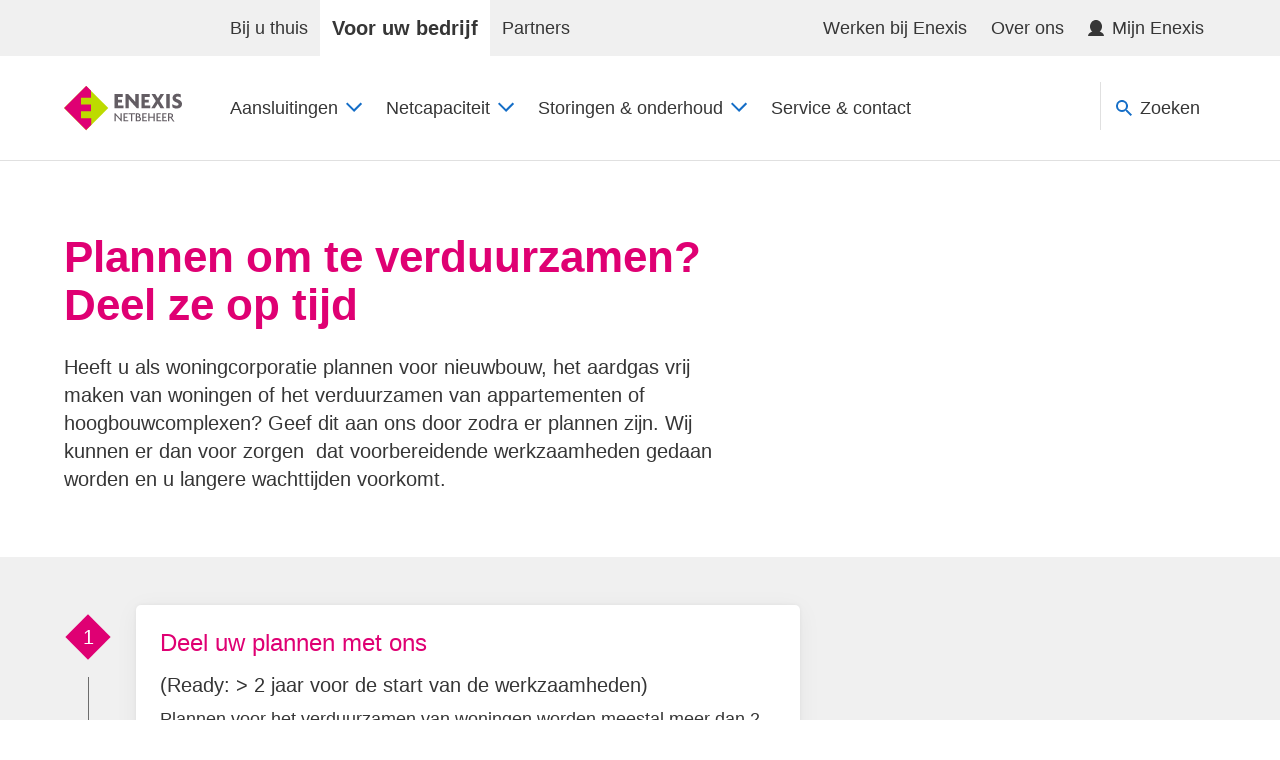

--- FILE ---
content_type: text/html; charset=utf-8
request_url: https://www.enexis.nl/zakelijk/woningcorporatie/plannen-delen
body_size: 110958
content:
<!DOCTYPE html><html lang="nl-NL"><head><title>Plannen delen | Enexis Netbeheer</title><meta charSet="utf-8"/><meta name="viewport" content="width=device-width, initial-scale=1, shrink-to-fit=no"/><meta name="theme-color" content="#000000"/><meta name="referrer" content="no-referrer-when-downgrade"/><meta name="robots" content="index,follow"/><meta name="keywords" content=""/><meta name="description" content=""/><link rel="canonical" href="https://www.enexis.nl/zakelijk/woningcorporatie/plannen-delen"/><meta property="og:type" content="website"/><meta property="og:url" content="https://www.enexis.nl/zakelijk/woningcorporatie/plannen-delen"/><meta property="og:title" content="Plannen delen | Enexis Netbeheer"/><meta property="og:description" content=""/><meta property="og:image" content="https://www.enexis.nl/images/share-image.png"/><meta name="twitter:card" content="summary"/><meta name="twitter:site" content="@enexis"/><meta name="twitter:title" content="Plannen delen | Enexis Netbeheer"/><meta name="twitter:description" content=""/><meta name="twitter:image" content="https://www.enexis.nl/images/share-image.png"/><link rel="apple-touch-icon" href="https://cdn-www.enexis.nl/static/apple-touch-icon.png"/><link rel="apple-touch-icon" sizes="57x57" href="https://cdn-www.enexis.nl/static/apple-touch-icon-57x57.png"/><link rel="apple-touch-icon" sizes="72x72" href="https://cdn-www.enexis.nl/static/apple-touch-icon-72x72.png"/><link rel="apple-touch-icon" sizes="76x76" href="https://cdn-www.enexis.nl/static/apple-touch-icon-76x76.png"/><link rel="apple-touch-icon" sizes="114x114" href="https://cdn-www.enexis.nl/static/apple-touch-icon-114x114.png"/><link rel="apple-touch-icon" sizes="120x120" href="https://cdn-www.enexis.nl/static/apple-touch-icon-120x120.png"/><link rel="apple-touch-icon" sizes="144x144" href="https://cdn-www.enexis.nl/static/apple-touch-icon-144x144.png"/><link rel="apple-touch-icon" sizes="152x152" href="https://cdn-www.enexis.nl/static/apple-touch-icon-152x152.png"/><link rel="apple-touch-icon" sizes="180x180" href="https://cdn-www.enexis.nl/static/apple-touch-icon-180x180.png"/><link rel="mask-icon" href="https://cdn-www.enexis.nl/static/safari-pinned-tab.svg" color="#5bbad5"/><meta name="msapplication-TileColor" content="#603cba"/><link rel="manifest" href="https://www.enexis.nl/manifest.json"/><link rel="icon" type="image/x-icon" href="https://cdn-www.enexis.nl/static/favicon.ico"/><link rel="preconnect" href="https://dev.visualwebsiteoptimizer.com"/><link rel="preconnect" href="https://cdn-www.enexis.nl"/><meta name="next-head-count" content="34"/><link rel="preload" href="https://cdn-www.enexis.nl/_next/static/media/f5c08cd039405a84-s.p.woff2" as="font" type="font/woff2" crossorigin="anonymous" data-next-font="size-adjust"/><link rel="preload" href="https://cdn-www.enexis.nl/_next/static/media/2ecdd52bc9cf5d29-s.p.woff2" as="font" type="font/woff2" crossorigin="anonymous" data-next-font="size-adjust"/><link rel="preload" href="https://cdn-www.enexis.nl/_next/static/media/803274fd499fe8b7-s.p.woff2" as="font" type="font/woff2" crossorigin="anonymous" data-next-font="size-adjust"/><link rel="preload" href="https://cdn-www.enexis.nl/_next/static/media/81861c4bdc7501ec-s.p.woff2" as="font" type="font/woff2" crossorigin="anonymous" data-next-font="size-adjust"/><link rel="preload" href="https://cdn-www.enexis.nl/_next/static/css/6408aca4bc0f1a6e.css" as="style"/><link rel="stylesheet" href="https://cdn-www.enexis.nl/_next/static/css/6408aca4bc0f1a6e.css" data-n-g=""/><link rel="preload" href="https://cdn-www.enexis.nl/_next/static/css/fc0fcd61add26280.css" as="style"/><link rel="stylesheet" href="https://cdn-www.enexis.nl/_next/static/css/fc0fcd61add26280.css" data-n-p=""/><noscript data-n-css=""></noscript><script defer="" nomodule="" src="https://cdn-www.enexis.nl/_next/static/chunks/polyfills-42372ed130431b0a.js"></script><script src="https://cdn-www.enexis.nl/_next/static/chunks/webpack-4d9b531cbf72f2b5.js" defer=""></script><script src="https://cdn-www.enexis.nl/_next/static/chunks/framework-63d16ff2f5e08230.js" defer=""></script><script src="https://cdn-www.enexis.nl/_next/static/chunks/main-580b2f5c123650d6.js" defer=""></script><script src="https://cdn-www.enexis.nl/_next/static/chunks/pages/_app-b58cd4cdcc39b298.js" defer=""></script><script src="https://cdn-www.enexis.nl/_next/static/chunks/15a868b2-34795eab7ba6555f.js" defer=""></script><script src="https://cdn-www.enexis.nl/_next/static/chunks/4d719fc8-51c0939f9bb881c3.js" defer=""></script><script src="https://cdn-www.enexis.nl/_next/static/chunks/5cc41c1c-d6ba060d7cc46a04.js" defer=""></script><script src="https://cdn-www.enexis.nl/_next/static/chunks/fec483df-2fd7a7ce7be8a621.js" defer=""></script><script src="https://cdn-www.enexis.nl/_next/static/chunks/688-e0f71c7f0724b2b6.js" defer=""></script><script src="https://cdn-www.enexis.nl/_next/static/chunks/138-79bbfa3cb1956a47.js" defer=""></script><script src="https://cdn-www.enexis.nl/_next/static/chunks/pages/%5B%5B...path%5D%5D-ebd75ef62a167993.js" defer=""></script><script src="https://cdn-www.enexis.nl/_next/static/WllBNaWcQVIlYElLguCGO/_buildManifest.js" defer=""></script><script src="https://cdn-www.enexis.nl/_next/static/WllBNaWcQVIlYElLguCGO/_ssgManifest.js" defer=""></script><style data-styled="" data-styled-version="6.1.19">.hhQVBv{margin-right:8px;color:currentColor;width:16px;height:16px;}/*!sc*/
.jZJZph{color:currentColor;width:16px;height:16px;}/*!sc*/
.gjoLJU{margin-left:8px;color:currentColor;width:16px;height:16px;}/*!sc*/
.ibSjLb{margin-right:8px;color:#156ec7;width:16px;height:16px;}/*!sc*/
data-styled.g2[id="sc-hvigdm"]{content:"hhQVBv,jZJZph,gjoLJU,ibSjLb,"}/*!sc*/
.hvwseS{list-style:none;display:block;}/*!sc*/
data-styled.g4[id="sc-ggWZvA"]{content:"hvwseS,"}/*!sc*/
.bvFFGc{color:#363636;}/*!sc*/
data-styled.g6[id="sc-jwTyAe"]{content:"bvFFGc,"}/*!sc*/
.faqdLc{color:#df0073;max-width:662px;}/*!sc*/
@media (min-width: 0px){.faqdLc{font-size:36px;line-height:40px;font-weight:700;}}/*!sc*/
@media (min-width: 980px){.faqdLc{font-size:44px;line-height:48px;font-weight:700;}}/*!sc*/
.enpbfN{color:#df0073;max-width:662px;}/*!sc*/
@media (min-width: 0px){.enpbfN{font-size:24px;line-height:28px;font-weight:500;}}/*!sc*/
@media (min-width: 980px){.enpbfN{font-size:24px;line-height:28px;font-weight:500;}}/*!sc*/
.chwXzD{color:#df0073;max-width:662px;color:#363636;}/*!sc*/
@media (min-width: 0px){.chwXzD{font-size:20px;line-height:24px;font-weight:500;}}/*!sc*/
@media (min-width: 980px){.chwXzD{font-size:20px;line-height:24px;font-weight:500;}}/*!sc*/
.JQfdQ{color:#363636;font-size:18px;line-height:28px;font-weight:400;max-width:662px;}/*!sc*/
.iCifBV{color:#df0073;max-width:662px;}/*!sc*/
@media (min-width: 0px){.iCifBV{font-size:20px;line-height:24px;font-weight:500;}}/*!sc*/
@media (min-width: 980px){.iCifBV{font-size:20px;line-height:24px;font-weight:500;}}/*!sc*/
data-styled.g15[id="sc-dntSTA"]{content:"faqdLc,enpbfN,chwXzD,JQfdQ,iCifBV,"}/*!sc*/
.doYsMw{text-wrap:balance;}/*!sc*/
data-styled.g16[id="sc-kvnevz"]{content:"doYsMw,"}/*!sc*/
.fMjIDJ{display:-webkit-box;display:-webkit-flex;display:-ms-flexbox;display:flex;-webkit-flex:1 1 auto;-ms-flex:1 1 auto;flex:1 1 auto;-webkit-align-items:center;-webkit-box-align:center;-ms-flex-align:center;align-items:center;margin:0;color:#156ec7;max-width:unset;text-wrap:auto;}/*!sc*/
data-styled.g17[id="sc-dFVmKS"]{content:"fMjIDJ,"}/*!sc*/
.cydqPo{display:-webkit-box;display:-webkit-flex;display:-ms-flexbox;display:flex;width:100%;padding:8px;-webkit-align-items:center;-webkit-box-align:center;-ms-flex-align:center;align-items:center;}/*!sc*/
data-styled.g19[id="sc-dNdcvo"]{content:"cydqPo,"}/*!sc*/
.hXJrHf{width:100%;padding:16px;list-style:none;-webkit-user-select:none;-moz-user-select:none;-ms-user-select:none;user-select:none;cursor:pointer;color:#156ec7;border-top-left-radius:5px;border-top-right-radius:5px;border-bottom:solid 1px #E0E0E0;}/*!sc*/
.hXJrHf:focus{outline:none;}/*!sc*/
.hXJrHf:focus-visible .sc-dNdcvo{outline:#4D90FE auto;}/*!sc*/
.hXJrHf:hover{background-color:#e8f1fa;}/*!sc*/
.hXJrHf:hover,.hXJrHf:active{outline:none;-webkit-text-decoration:none;text-decoration:none;}/*!sc*/
.hXJrHf::-webkit-details-marker{display:none;}/*!sc*/
.hXJrHf::before{display:none;}/*!sc*/
data-styled.g20[id="sc-fbQrwq"]{content:"hXJrHf,"}/*!sc*/
.bTbepd{overflow:hidden;-webkit-transition:height 300ms ease-out;transition:height 300ms ease-out;height:auto;}/*!sc*/
data-styled.g21[id="sc-gGKoUb"]{content:"bTbepd,"}/*!sc*/
.bWsWjp{-webkit-flex:0 0 auto;-ms-flex:0 0 auto;flex:0 0 auto;margin-left:8px;-webkit-transition:-webkit-transform 300ms cubic-bezier(0.55, 0, 0.1, 1);transition:transform 300ms cubic-bezier(0.55, 0, 0.1, 1);}/*!sc*/
.sc-gGKoUb[open] .bWsWjp{-webkit-transform:rotate(180deg);-moz-transform:rotate(180deg);-ms-transform:rotate(180deg);transform:rotate(180deg);}/*!sc*/
data-styled.g22[id="sc-hwddKA"]{content:"bWsWjp,"}/*!sc*/
.hmtVgD{padding:24px;}/*!sc*/
@supports (-ms-ime-align: auto){.hmtVgD{display:none;}}/*!sc*/
data-styled.g23[id="sc-jaXbil"]{content:"hmtVgD,"}/*!sc*/
.bWjtzj{background-color:#ffffff;width:100%;border-radius:5px;box-shadow:0 0 4px rgba(0,0,0,.05),0 4px 24px rgba(0,0,0,.05);overflow:hidden;margin-bottom:8px;}/*!sc*/
.bWjtzj:hover{box-shadow:0 0 4px rgba(0,0,0,.05),0 4px 24px rgba(0,0,0,.05),inset 0 -4px #BDDB00;}/*!sc*/
.sc-hwddKA .bWjtzj:hover{-webkit-transform:rotate(180deg);-moz-transform:rotate(180deg);-ms-transform:rotate(180deg);transform:rotate(180deg);}/*!sc*/
.bWjtzj:focus-within{outline:#4D90FE auto;}/*!sc*/
data-styled.g24[id="sc-eqNDNG"]{content:"bWjtzj,"}/*!sc*/
.eGvHHQ{box-sizing:border-box;position:relative;list-style:none;-webkit-flex-shrink:1;-ms-flex-negative:1;flex-shrink:1;-webkit-flex-basis:auto;-ms-flex-preferred-size:auto;flex-basis:auto;-webkit-box-flex:1;-webkit-flex-grow:1;-ms-flex-positive:1;flex-grow:1;-webkit-align-self:stretch;-ms-flex-item-align:stretch;-ms-grid-row-align:stretch;align-self:stretch;}/*!sc*/
@media (min-width: 980px){.eGvHHQ{max-width:66.666667%;-webkit-flex-basis:66.666667%;-ms-flex-preferred-size:66.666667%;flex-basis:66.666667%;-webkit-box-flex:0;-webkit-flex-grow:0;-ms-flex-positive:0;flex-grow:0;margin-left:0;margin-right:0;}}/*!sc*/
@media (min-width: 1280px){.eGvHHQ{max-width:66.666667%;-webkit-flex-basis:66.666667%;-ms-flex-preferred-size:66.666667%;flex-basis:66.666667%;-webkit-box-flex:0;-webkit-flex-grow:0;-ms-flex-positive:0;flex-grow:0;margin-left:0;margin-right:0;}}/*!sc*/
.hgBLLA{box-sizing:border-box;position:relative;list-style:none;-webkit-flex-shrink:1;-ms-flex-negative:1;flex-shrink:1;-webkit-flex-basis:auto;-ms-flex-preferred-size:auto;flex-basis:auto;-webkit-box-flex:1;-webkit-flex-grow:1;-ms-flex-positive:1;flex-grow:1;-webkit-align-self:stretch;-ms-flex-item-align:stretch;-ms-grid-row-align:stretch;align-self:stretch;}/*!sc*/
@media (min-width: 980px){.hgBLLA{max-width:100%;-webkit-flex-basis:100%;-ms-flex-preferred-size:100%;flex-basis:100%;-webkit-box-flex:0;-webkit-flex-grow:0;-ms-flex-positive:0;flex-grow:0;margin-left:0;margin-right:0;}}/*!sc*/
@media (min-width: 1280px){.hgBLLA{max-width:100%;-webkit-flex-basis:100%;-ms-flex-preferred-size:100%;flex-basis:100%;-webkit-box-flex:0;-webkit-flex-grow:0;-ms-flex-positive:0;flex-grow:0;margin-left:0;margin-right:0;}}/*!sc*/
.ewcPjP{box-sizing:border-box;position:relative;list-style:none;-webkit-flex-shrink:1;-ms-flex-negative:1;flex-shrink:1;-webkit-flex-basis:auto;-ms-flex-preferred-size:auto;flex-basis:auto;-webkit-box-flex:1;-webkit-flex-grow:1;-ms-flex-positive:1;flex-grow:1;-webkit-align-self:stretch;-ms-flex-item-align:stretch;-ms-grid-row-align:stretch;align-self:stretch;}/*!sc*/
@media (min-width: 0px){.ewcPjP{max-width:100%;-webkit-flex-basis:100%;-ms-flex-preferred-size:100%;flex-basis:100%;-webkit-box-flex:0;-webkit-flex-grow:0;-ms-flex-positive:0;flex-grow:0;margin-left:0;margin-right:0;}}/*!sc*/
@media (min-width: 740px){.ewcPjP{max-width:41.666667%;-webkit-flex-basis:41.666667%;-ms-flex-preferred-size:41.666667%;flex-basis:41.666667%;-webkit-box-flex:0;-webkit-flex-grow:0;-ms-flex-positive:0;flex-grow:0;margin-left:0;margin-right:0;}}/*!sc*/
@media (min-width: 980px){.ewcPjP{max-width:41.666667%;-webkit-flex-basis:41.666667%;-ms-flex-preferred-size:41.666667%;flex-basis:41.666667%;-webkit-box-flex:0;-webkit-flex-grow:0;-ms-flex-positive:0;flex-grow:0;margin-left:0;margin-right:0;}}/*!sc*/
@media (min-width: 1280px){.ewcPjP{max-width:41.666667%;-webkit-flex-basis:41.666667%;-ms-flex-preferred-size:41.666667%;flex-basis:41.666667%;-webkit-box-flex:0;-webkit-flex-grow:0;-ms-flex-positive:0;flex-grow:0;margin-left:0;margin-right:0;}}/*!sc*/
.janDhX{box-sizing:border-box;position:relative;list-style:none;-webkit-flex-shrink:1;-ms-flex-negative:1;flex-shrink:1;-webkit-flex-basis:auto;-ms-flex-preferred-size:auto;flex-basis:auto;-webkit-box-flex:1;-webkit-flex-grow:1;-ms-flex-positive:1;flex-grow:1;-webkit-align-self:stretch;-ms-flex-item-align:stretch;-ms-grid-row-align:stretch;align-self:stretch;}/*!sc*/
@media (min-width: 0px){.janDhX{max-width:100%;-webkit-flex-basis:100%;-ms-flex-preferred-size:100%;flex-basis:100%;-webkit-box-flex:0;-webkit-flex-grow:0;-ms-flex-positive:0;flex-grow:0;margin-left:0;margin-right:0;}}/*!sc*/
@media (min-width: 740px){.janDhX{max-width:58.333333%;-webkit-flex-basis:58.333333%;-ms-flex-preferred-size:58.333333%;flex-basis:58.333333%;-webkit-box-flex:0;-webkit-flex-grow:0;-ms-flex-positive:0;flex-grow:0;margin-left:0;margin-right:0;}}/*!sc*/
@media (min-width: 980px){.janDhX{max-width:58.333333%;-webkit-flex-basis:58.333333%;-ms-flex-preferred-size:58.333333%;flex-basis:58.333333%;-webkit-box-flex:0;-webkit-flex-grow:0;-ms-flex-positive:0;flex-grow:0;margin-left:0;margin-right:0;}}/*!sc*/
@media (min-width: 1280px){.janDhX{max-width:58.333333%;-webkit-flex-basis:58.333333%;-ms-flex-preferred-size:58.333333%;flex-basis:58.333333%;-webkit-box-flex:0;-webkit-flex-grow:0;-ms-flex-positive:0;flex-grow:0;margin-left:0;margin-right:0;}}/*!sc*/
.hhHva-D{box-sizing:border-box;position:relative;list-style:none;-webkit-flex-shrink:1;-ms-flex-negative:1;flex-shrink:1;-webkit-flex-basis:auto;-ms-flex-preferred-size:auto;flex-basis:auto;-webkit-box-flex:1;-webkit-flex-grow:1;-ms-flex-positive:1;flex-grow:1;-webkit-align-self:stretch;-ms-flex-item-align:stretch;-ms-grid-row-align:stretch;align-self:stretch;}/*!sc*/
@media (min-width: 0px){.hhHva-D{max-width:100%;-webkit-flex-basis:100%;-ms-flex-preferred-size:100%;flex-basis:100%;-webkit-box-flex:0;-webkit-flex-grow:0;-ms-flex-positive:0;flex-grow:0;margin-left:0;margin-right:0;}}/*!sc*/
@media (min-width: 740px){.hhHva-D{max-width:50%;-webkit-flex-basis:50%;-ms-flex-preferred-size:50%;flex-basis:50%;-webkit-box-flex:0;-webkit-flex-grow:0;-ms-flex-positive:0;flex-grow:0;margin-left:0;margin-right:0;}}/*!sc*/
@media (min-width: 980px){.hhHva-D{max-width:50%;-webkit-flex-basis:50%;-ms-flex-preferred-size:50%;flex-basis:50%;-webkit-box-flex:0;-webkit-flex-grow:0;-ms-flex-positive:0;flex-grow:0;margin-left:0;margin-right:0;}}/*!sc*/
@media (min-width: 1280px){.hhHva-D{max-width:50%;-webkit-flex-basis:50%;-ms-flex-preferred-size:50%;flex-basis:50%;-webkit-box-flex:0;-webkit-flex-grow:0;-ms-flex-positive:0;flex-grow:0;margin-left:0;margin-right:0;}}/*!sc*/
.dnxWeD{box-sizing:border-box;position:relative;list-style:none;-webkit-flex-shrink:1;-ms-flex-negative:1;flex-shrink:1;-webkit-flex-basis:auto;-ms-flex-preferred-size:auto;flex-basis:auto;-webkit-box-flex:1;-webkit-flex-grow:1;-ms-flex-positive:1;flex-grow:1;-webkit-align-self:stretch;-ms-flex-item-align:stretch;-ms-grid-row-align:stretch;align-self:stretch;}/*!sc*/
@media (min-width: 0px){.dnxWeD{max-width:100%;-webkit-flex-basis:100%;-ms-flex-preferred-size:100%;flex-basis:100%;-webkit-box-flex:0;-webkit-flex-grow:0;-ms-flex-positive:0;flex-grow:0;margin-left:0;margin-right:0;}}/*!sc*/
@media (min-width: 740px){.dnxWeD{max-width:100%;-webkit-flex-basis:100%;-ms-flex-preferred-size:100%;flex-basis:100%;-webkit-box-flex:0;-webkit-flex-grow:0;-ms-flex-positive:0;flex-grow:0;margin-left:0;margin-right:0;}}/*!sc*/
@media (min-width: 980px){.dnxWeD{max-width:100%;-webkit-flex-basis:100%;-ms-flex-preferred-size:100%;flex-basis:100%;-webkit-box-flex:0;-webkit-flex-grow:0;-ms-flex-positive:0;flex-grow:0;margin-left:0;margin-right:0;}}/*!sc*/
@media (min-width: 1280px){.dnxWeD{max-width:100%;-webkit-flex-basis:100%;-ms-flex-preferred-size:100%;flex-basis:100%;-webkit-box-flex:0;-webkit-flex-grow:0;-ms-flex-positive:0;flex-grow:0;margin-left:0;margin-right:0;}}/*!sc*/
data-styled.g31[id="sc-kjwdDK"]{content:"eGvHHQ,hgBLLA,ewcPjP,janDhX,hhHva-D,dnxWeD,"}/*!sc*/
.hYMEQF{margin-left:auto;margin-right:auto;width:100%;padding-left:16px;padding-right:16px;max-width:1200px;}/*!sc*/
@media (min-width: 740px){.hYMEQF{padding-left:24px;padding-right:24px;}}/*!sc*/
data-styled.g32[id="sc-eVqvcJ"]{content:"hYMEQF,"}/*!sc*/
.hoBcxn{box-sizing:border-box;display:-webkit-box;display:-webkit-flex;display:-ms-flexbox;display:flex;-webkit-box-flex-wrap:wrap;-webkit-flex-wrap:wrap;-ms-flex-wrap:wrap;flex-wrap:wrap;margin-left:-12px;margin-right:-12px;-webkit-box-pack:start;-ms-flex-pack:start;-webkit-justify-content:flex-start;justify-content:flex-start;-webkit-align-items:stretch;-webkit-box-align:stretch;-ms-flex-align:stretch;align-items:stretch;}/*!sc*/
.hoBcxn >*{padding-left:12px;padding-right:12px;}/*!sc*/
data-styled.g33[id="sc-bbbBoY"]{content:"hoBcxn,"}/*!sc*/
.lcBlkB{padding-top:48px;}/*!sc*/
data-styled.g34[id="sc-cdmAjP"]{content:"lcBlkB,"}/*!sc*/
.bMTMkn{display:-webkit-inline-box;display:-webkit-inline-flex;display:-ms-inline-flexbox;display:inline-flex;-webkit-align-items:center;-webkit-box-align:center;-ms-flex-align:center;align-items:center;cursor:pointer;font:inherit;-webkit-box-pack:center;-ms-flex-pack:center;-webkit-justify-content:center;justify-content:center;vertical-align:middle;border-bottom-style:solid;border-radius:0.25em;padding:8px 24px 8px 24px;background-color:#fbfdfe;color:#156ec7;border-color:#156ec7;border-width:1px;border-style:solid;}/*!sc*/
@media (min-width: 740px){.bMTMkn{-webkit-box-pack:normal;-ms-flex-pack:normal;-webkit-justify-content:normal;justify-content:normal;}}/*!sc*/
.bMTMkn:focus{outline-color:#4D90FE;}/*!sc*/
.bMTMkn:hover:not([disabled]){background-color:#e8f1fa;color:#156ec7;}/*!sc*/
.bMTMkn[href]{-webkit-text-decoration:none;text-decoration:none;}/*!sc*/
data-styled.g37[id="sc-pYNGo"]{content:"bMTMkn,"}/*!sc*/
.lfKumE{display:-webkit-box;display:-webkit-flex;display:-ms-flexbox;display:flex;-webkit-box-flex-flow:row wrap;-webkit-flex-flow:row wrap;-ms-flex-flow:row wrap;flex-flow:row wrap;-webkit-align-items:center;-webkit-box-align:center;-ms-flex-align:center;align-items:center;list-style:none;padding:0;margin:-4px 0;}/*!sc*/
data-styled.g90[id="sc-fcSHUR"]{content:"lfKumE,"}/*!sc*/
.jkZdUx{padding:24px;padding-bottom:0px;margin-bottom:0px;background-color:#ffffff;-webkit-clip-path:none;clip-path:none;padding:24px;box-shadow:0 0 4px rgba(0,0,0,.05),0 4px 24px rgba(0,0,0,.05);border-radius:5px;}/*!sc*/
.cyYOjv{padding:24px;padding-bottom:24px;margin-bottom:0px;background-color:#ffffff;-webkit-clip-path:none;clip-path:none;padding:24px;box-shadow:0 0 4px rgba(0,0,0,.05),0 4px 24px rgba(0,0,0,.05);border-radius:5px;}/*!sc*/
data-styled.g93[id="sc-jVxTAy"]{content:"jkZdUx,cyYOjv,"}/*!sc*/
.eWbkiR{color:#156ec7;border:none;background:none;-webkit-text-decoration:none;text-decoration:none;cursor:pointer;font:inherit;display:-webkit-inline-box;display:-webkit-inline-flex;display:-ms-inline-flexbox;display:inline-flex;-webkit-flex-direction:row;-ms-flex-direction:row;flex-direction:row;-webkit-box-flex-wrap:nowrap;-webkit-flex-wrap:nowrap;-ms-flex-wrap:nowrap;flex-wrap:nowrap;-webkit-box-pack:start;-ms-flex-pack:start;-webkit-justify-content:start;justify-content:start;-webkit-align-items:flex-start;-webkit-box-align:flex-start;-ms-flex-align:flex-start;align-items:flex-start;-webkit-align-content:center;-ms-flex-line-pack:center;align-content:center;}/*!sc*/
.eWbkiR:hover{-webkit-text-decoration:underline;text-decoration:underline;}/*!sc*/
.eWbkiR:focus{outline:1px dotted #363636;}/*!sc*/
.eWbkiR .sc-hvigdm{-webkit-flex-shrink:0;-ms-flex-negative:0;flex-shrink:0;margin-right:8px;margin-top:6px;}/*!sc*/
.eWbkiR >span{text-align:left;}/*!sc*/
.eVIPsU{color:#156ec7;border:none;background:none;-webkit-text-decoration:none;text-decoration:none;cursor:pointer;font:inherit;}/*!sc*/
.eVIPsU:hover{-webkit-text-decoration:underline;text-decoration:underline;}/*!sc*/
.eVIPsU:focus{outline:1px dotted #363636;}/*!sc*/
.evnfyp{color:#156ec7;border:none;background:none;-webkit-text-decoration:none;text-decoration:none;cursor:pointer;font:inherit;margin-right:12px;}/*!sc*/
.evnfyp:hover{-webkit-text-decoration:underline;text-decoration:underline;}/*!sc*/
.evnfyp:focus{outline:1px dotted #363636;}/*!sc*/
data-styled.g94[id="sc-erPUmh"]{content:"eWbkiR,eVIPsU,evnfyp,"}/*!sc*/
.iWkIFA{position:absolute;width:1px;height:1px;padding:0;overflow:hidden;clip:rect(0, 0, 0, 0);white-space:nowrap;border-width:0;}/*!sc*/
data-styled.g97[id="sc-jkvfRO"]{content:"iWkIFA,"}/*!sc*/
html{color:#363636;font:400 18px/28px '__Agenda_dd3ced','__Agenda_Fallback_dd3ced',Trebuchet MS,Roboto,Arial,Helvetica,sans-serif;min-height:100%;overflow:hidden scroll;}/*!sc*/
body{margin:0;overflow-x:hidden;}/*!sc*/
*,::after,::before{box-sizing:border-box;}/*!sc*/
h1,h2,h3,h4,h5,p,ul,ol,button{margin:0px;padding:0px;}/*!sc*/
table,pre,hr{margin:0 0 1.5rem;}/*!sc*/
a{color:#156ec7;cursor:pointer;}/*!sc*/
a:hover,a:active,a:focus{-webkit-text-decoration:none;text-decoration:none;}/*!sc*/
b,strong{font-weight:500;}/*!sc*/
h1{color:#df0073;max-width:662px;}/*!sc*/
@media (min-width: 0px){h1{font-size:36px;line-height:40px;font-weight:700;}}/*!sc*/
@media (min-width: 980px){h1{font-size:44px;line-height:48px;font-weight:700;}}/*!sc*/
h2{color:#df0073;max-width:662px;}/*!sc*/
@media (min-width: 0px){h2{font-size:28px;line-height:32px;font-weight:700;}}/*!sc*/
@media (min-width: 980px){h2{font-size:32px;line-height:36px;font-weight:700;}}/*!sc*/
h3{color:#df0073;max-width:662px;}/*!sc*/
@media (min-width: 0px){h3{font-size:24px;line-height:28px;font-weight:500;}}/*!sc*/
@media (min-width: 980px){h3{font-size:24px;line-height:28px;font-weight:500;}}/*!sc*/
h4{color:#df0073;max-width:662px;}/*!sc*/
@media (min-width: 0px){h4{font-size:20px;line-height:24px;font-weight:500;}}/*!sc*/
@media (min-width: 980px){h4{font-size:20px;line-height:24px;font-weight:500;}}/*!sc*/
p{color:#363636;font-size:18px;line-height:28px;font-weight:400;max-width:662px;}/*!sc*/
a.rte{color:#156ec7;cursor:pointer;-webkit-text-decoration:underline;text-decoration:underline;}/*!sc*/
a.rte:hover,a.rte:active,a.rte:focus{-webkit-text-decoration:none;text-decoration:none;}/*!sc*/
a[name]:not([href]),a[id]:not([href]){color:inherit;cursor:inherit;-webkit-text-decoration:none;text-decoration:none;}/*!sc*/
a[name]:not([href]):hover,a[id]:not([href]):hover{-webkit-text-decoration:none;text-decoration:none;}/*!sc*/
.rte ul li,ul.rte li{list-style:none;padding-left:1.2em;margin-left:0;}/*!sc*/
.rte ul li::before,ul.rte li::before{content:'◆';float:left;color:#df0073;width:1.2em;margin-left:-1.2em;-webkit-transform:scale(.75);-moz-transform:scale(.75);-ms-transform:scale(.75);transform:scale(.75);}/*!sc*/
.rte ul,ul.rte{display:-webkit-box;display:-webkit-flex;display:-ms-flexbox;display:flex;-webkit-flex-direction:column;-ms-flex-direction:column;flex-direction:column;padding:0;}/*!sc*/
.rte ul li+li,ul.rte li+li{margin-top:4px;}/*!sc*/
.rte ol,ol.rte{counter-reset:li;}/*!sc*/
.rte ol li,ol.rte li{list-style:none;counter-increment:li;padding-left:calc(1em + 8px);}/*!sc*/
.rte ol li::before,ol.rte li::before{content:"."counter(li);color:#df0073;font-weight:500;text-align:right;direction:rtl;float:left;width:1.2em;margin-left:-1.2em;padding-right:8px;}/*!sc*/
ul.check-mark li{padding-left:calc(1em + 8px);}/*!sc*/
.check-mark ul li::before,ul.check-mark li::before{content:url('data:image/svg+xml,%3Csvg xmlns="http://www.w3.org/2000/svg" viewBox="0 0 24 24"%3E%3Cpath d="M21 7L9 19l-5.5-5.5l1.41-1.41L9 16.17L19.59 5.59L21 7z" fill="%232eab21"/%3E%3C/svg%3E%0A');width:1em;height:1em;margin:calc((28px - 1em) / 2) 0 0 calc(-1em - 8px);-webkit-transform:none;-moz-transform:none;-ms-transform:none;transform:none;}/*!sc*/
h1+h2,h2+h3{margin-top:32px;}/*!sc*/
h1+p,h1+ul,h1+ol,h1+dl,h1+div{margin-top:24px;}/*!sc*/
h2+p,h2+ul,h2+ol,h2+dl,h2+label,h2+div,h3+p,h3+nav,h3+ul,h3+ol,h3+dl,h3+label,h3+div,h3+h4{margin-top:16px;}/*!sc*/
h4+p,h4+ul,h4+ol,h4+dl,h4+div,h4+h5,h5+p,h5+ul,h5+ol,h5+dl,h5+div{margin-top:8px;}/*!sc*/
p+h1{margin-top:96px;}/*!sc*/
p+h2,p+h3{margin-top:48px;}/*!sc*/
p+h4,p+h5,p+p{margin-top:32px;}/*!sc*/
p+a,p+div{margin-top:24px;}/*!sc*/
p+ul,p+ol,p+dl{margin-top:16px;}/*!sc*/
ul+h1,ul+h2,ol+h1,ol+h2{margin-top:48px;}/*!sc*/
ul+h3,ul+h4,ul+h5,ol+h3,ol+h4,ol+h5,ul+p,ol+p{margin-top:32px;}/*!sc*/
ul+a,ol+a{margin-top:24px;}/*!sc*/
.heading-xl+p,.heading-xl+ul,.heading-xl+ol,.heading-xl+div,.heading-xl+h1,.heading-xl+.heading-l,.heading-l+p,.heading-l+ul,.heading-l+ol,.heading-l+div,.heading-l+h2,h1+.heading-m,.heading-l+.heading-m{margin-top:24px;}/*!sc*/
.heading-m+p,.heading-m+ul,.heading-m+ol,.heading-m+label,.heading-m+div,.heading-m+h3,h2+.heading-s,.heading-m+.heading-s,.heading-s+p,.heading-s+nav,.heading-s+ul,.heading-s+ol,.heading-s+label,.heading-s+div,.heading-s+h4,h3+.heading-xs,.heading-s+.heading-xs{margin-top:16px;}/*!sc*/
.heading-xs+p,.heading-xs+ul,.heading-xs+ol,.heading-xs+div,.heading-xs+h5,h4+.heading-xxs,.heading-xs+.heading-xxs,.heading-xxs+p,.heading-xxs+ul,.heading-xxs+ol,.heading-xxs+div{margin-top:8px;}/*!sc*/
p+.heading-l{margin-top:96px;}/*!sc*/
p+.heading-m,p+.heading-s,ul+.heading-l,ul+.heading-m,ol+.heading-l,ol+.heading-m{margin-top:48px;}/*!sc*/
p+.heading-xs,p+.heading-xxs,ul+.heading-s,ul+.heading-xs,ul+.heading-xxs,ol+.heading-s,ol+.heading-xs,ol+.heading-xxs{margin-top:32px;}/*!sc*/
data-styled.g98[id="sc-global-dcmTnp1"]{content:"sc-global-dcmTnp1,"}/*!sc*/
@media (min-width: 980px){.hsgaxj{display:-webkit-box;display:-webkit-flex;display:-ms-flexbox;display:flex;min-height:100vh;-webkit-flex-direction:column;-ms-flex-direction:column;flex-direction:column;}}/*!sc*/
data-styled.g104[id="sc-ad171816-0"]{content:"hsgaxj,"}/*!sc*/
.idtgHj{background-color:none;z-index:100;}/*!sc*/
@media (min-width: 980px){.idtgHj{-webkit-flex:1;-ms-flex:1;flex:1;}}/*!sc*/
.idtgHj >:last-child{padding-bottom:72px;}/*!sc*/
@media (min-width: 980px){.idtgHj >:last-child{padding-bottom:96px;}}/*!sc*/
data-styled.g106[id="sc-975d8613-0"]{content:"idtgHj,"}/*!sc*/
.kSvZCU{background-color:#F0F0F0;}/*!sc*/
@media (min-width: 0px){.kSvZCU{padding-bottom:48px;}}/*!sc*/
@media (min-width: 0px){.kSvZCU{margin-top:48px;}}/*!sc*/
.kSvZCU.highlighted+.kSvZCU.highlighted{margin-top:0;padding-top:0;}/*!sc*/
.kSvZCU.light+.kSvZCU.light{margin-top:0;padding-top:0;}/*!sc*/
@media (min-width: 0px){.jTKRi{padding-bottom:0px;}}/*!sc*/
@media (min-width: 0px){.jTKRi{margin-top:0px;}}/*!sc*/
.jTKRi.highlighted+.jTKRi.highlighted{margin-top:0;padding-top:0;}/*!sc*/
.jTKRi.light+.jTKRi.light{margin-top:0;padding-top:0;}/*!sc*/
data-styled.g109[id="sc-2bd77af6-0"]{content:"kSvZCU,jTKRi,"}/*!sc*/
.gBEgje{display:block;}/*!sc*/
@media (min-width: 980px){.gBEgje{display:-webkit-box;display:-webkit-flex;display:-ms-flexbox;display:flex;}}/*!sc*/
data-styled.g112[id="sc-c60b2657-2"]{content:"gBEgje,"}/*!sc*/
.difAOh{overflow-x:initial;}/*!sc*/
data-styled.g113[id="sc-c60b2657-3"]{content:"difAOh,"}/*!sc*/
.dwSaKj{margin-bottom:24px;}/*!sc*/
data-styled.g145[id="sc-cd6d3d1c-0"]{content:"dwSaKj,"}/*!sc*/
.hsPtXA{display:-ms-grid;display:grid;-ms-grid-columns:48px 1fr;grid-template-columns:48px 1fr;-ms-grid-rows:72px 1fr;grid-template-rows:72px 1fr;grid-template-areas:"marker" "content" "bottom-line";z-index:0;}/*!sc*/
@media (min-width: 980px){.hsPtXA{grid-template-areas:"marker content" "bottom-line content";}}/*!sc*/
.hsPtXA::after{content:'';-ms-grid-column-align:center;justify-self:center;width:1px;min-height:16px;border-right:solid 1px #6C6C6C;grid-area:bottom-line;}/*!sc*/
.faaPyJ{display:-ms-grid;display:grid;-ms-grid-columns:48px 1fr;grid-template-columns:48px 1fr;-ms-grid-rows:72px 1fr;grid-template-rows:72px 1fr;grid-template-areas:"marker" "content" "bottom-line";z-index:0;}/*!sc*/
@media (min-width: 980px){.faaPyJ{grid-template-areas:"marker content" "bottom-line content";}}/*!sc*/
.faaPyJ::after{content:'';-ms-grid-column-align:center;justify-self:center;width:1px;min-height:16px;border-right:solid 1px #6C6C6C;grid-area:bottom-line;visibility:hidden;}/*!sc*/
data-styled.g150[id="sc-a490ee10-0"]{content:"hsPtXA,faaPyJ,"}/*!sc*/
.iuoxZT{display:-webkit-box;display:-webkit-flex;display:-ms-flexbox;display:flex;position:relative;z-index:1;-ms-grid-column-align:center;justify-self:center;-webkit-align-items:center;-webkit-box-align:center;-ms-flex-align:center;align-items:center;-webkit-box-pack:center;-ms-flex-pack:center;-webkit-justify-content:center;justify-content:center;font-size:20px;font-weight:500;width:32px;height:32px;margin-top:16px;color:#ffffff;line-height:0;text-align:center;grid-area:marker;}/*!sc*/
.iuoxZT::before{content:'';position:absolute;left:0;top:0;width:100%;height:100%;-webkit-transform:rotate(45deg);-moz-transform:rotate(45deg);-ms-transform:rotate(45deg);transform:rotate(45deg);background:#df0073;z-index:-1;}/*!sc*/
data-styled.g151[id="sc-a490ee10-1"]{content:"iuoxZT,"}/*!sc*/
.cPSAVB{grid-area:content;-ms-grid-column:1;-ms-grid-column-span:2;grid-column:1/3;}/*!sc*/
@media (min-width: 980px){.cPSAVB{grid-column:auto;padding:0px 24px 24px 24px;}}/*!sc*/
data-styled.g152[id="sc-a490ee10-2"]{content:"cPSAVB,"}/*!sc*/
.jCznPf{position:relative;cursor:pointer;width:0.75em;height:8px;margin-right:8px;}/*!sc*/
@media (min-width: 740px){.jCznPf{height:10px;}}/*!sc*/
data-styled.g222[id="sc-6b3c63fb-0"]{content:"jCznPf,"}/*!sc*/
.gqFrPE{display:block;transform-origin:left;}/*!sc*/
.gqFrPE,.gqFrPE::before,.gqFrPE::after{width:0.75em;height:2px;border-radius:1px;position:absolute;-webkit-transition:-webkit-transform 200ms ease-in-out;transition:transform 200ms ease-in-out;background:#156ec7;}/*!sc*/
.gqFrPE::before,.gqFrPE::after{content:'';display:block;}/*!sc*/
.gqFrPE::before{-webkit-transition:opacity 200ms ease-in;transition:opacity 200ms ease-in;top:3px;}/*!sc*/
@media (min-width: 740px){.gqFrPE::before{top:4px;}}/*!sc*/
.gqFrPE::after{top:6px;}/*!sc*/
@media (min-width: 740px){.gqFrPE::after{top:8px;}}/*!sc*/
data-styled.g223[id="sc-6b3c63fb-1"]{content:"gqFrPE,"}/*!sc*/
.fdvYuG{display:-webkit-box;display:-webkit-flex;display:-ms-flexbox;display:flex;-webkit-align-items:center;-webkit-box-align:center;-ms-flex-align:center;align-items:center;background:none;border:none;padding:0 16px;color:#363636;font-weight:500;font-size:18px;font-family:'__Agenda_dd3ced','__Agenda_Fallback_dd3ced',Trebuchet MS,Roboto,Arial,Helvetica,sans-serif;}/*!sc*/
.fdvYuG:hover{color:#156ec7;cursor:pointer;}/*!sc*/
@media (min-width: 1100px){.fdvYuG{font-size:18px;}}/*!sc*/
data-styled.g224[id="sc-1f6d0160-0"]{content:"fdvYuG,"}/*!sc*/
.eHEWPH{height:100%;background:#ffffff;color:#363636;margin-right:0px;padding-right:12px;}/*!sc*/
.eHEWPH:hover{color:#156ec7;}/*!sc*/
@media (min-width: 740px){.eHEWPH{margin-right:0px;padding-right:12px;}}/*!sc*/
@media (min-width: 1100px){.eHEWPH{display:none;}}/*!sc*/
data-styled.g225[id="sc-1f6d0160-1"]{content:"eHEWPH,"}/*!sc*/
.bevqqr{background-color:#ffffff;position:absolute;width:100%;left:0;right:0;top:5.833333333333333em;overflow:hidden;}/*!sc*/
data-styled.g229[id="sc-ad755756-0"]{content:"bevqqr,"}/*!sc*/
.iGHDJH{display:-webkit-box;display:-webkit-flex;display:-ms-flexbox;display:flex;-webkit-align-items:center;-webkit-box-align:center;-ms-flex-align:center;align-items:center;background:none;color:#363636;-webkit-text-decoration:none;text-decoration:none;font-weight:500;padding:0 12px;height:100%;position:relative;z-index:calc(107 + 1);}/*!sc*/
.iGHDJH:hover{color:#156ec7;}/*!sc*/
.eFbyhx{display:-webkit-box;display:-webkit-flex;display:-ms-flexbox;display:flex;-webkit-align-items:center;-webkit-box-align:center;-ms-flex-align:center;align-items:center;background:none;color:#363636;-webkit-text-decoration:none;text-decoration:none;font-weight:500;padding:0 12px;height:100%;position:relative;z-index:calc(107 + 1);color:#363636;background:#ffffff;font-weight:700;font-size:20px;}/*!sc*/
.eFbyhx:hover{color:#156ec7;}/*!sc*/
data-styled.g230[id="sc-be26a674-0"]{content:"iGHDJH,eFbyhx,"}/*!sc*/
.lokBKo{-webkit-transition:all 200ms ease-in-out;transition:all 200ms ease-in-out;color:#156ec7;}/*!sc*/
data-styled.g235[id="sc-f8388549-0"]{content:"lokBKo,"}/*!sc*/
.hpXxyt{display:-webkit-box;display:-webkit-flex;display:-ms-flexbox;display:flex;-webkit-flex-direction:row;-ms-flex-direction:row;flex-direction:row;-webkit-align-items:center;-webkit-box-align:center;-ms-flex-align:center;align-items:center;-webkit-box-flex-wrap:wrap;-webkit-flex-wrap:wrap;-ms-flex-wrap:wrap;flex-wrap:wrap;width:100%;}/*!sc*/
data-styled.g236[id="sc-445545ed-0"]{content:"hpXxyt,"}/*!sc*/
.bGQjOr{height:100%;}/*!sc*/
data-styled.g237[id="sc-445545ed-1"]{content:"bGQjOr,"}/*!sc*/
.fMEfsh{position:absolute;height:3.111111111111111em;top:-3.111111111111111em;left:24px;z-index:112;-webkit-transition:all 300ms ease-out;transition:all 300ms ease-out;}/*!sc*/
@media (max-width: 1099px){.fMEfsh{display:none;}}/*!sc*/
.fMEfsh:focus{top:0;}/*!sc*/
.pPUgZ{position:absolute;height:3.111111111111111em;top:-3.111111111111111em;left:24px;z-index:112;-webkit-transition:all 300ms ease-out;transition:all 300ms ease-out;}/*!sc*/
.pPUgZ:focus{top:0;}/*!sc*/
data-styled.g238[id="sc-a216f111-0"]{content:"fMEfsh,pPUgZ,"}/*!sc*/
.bAayAI{display:-webkit-box;display:-webkit-flex;display:-ms-flexbox;display:flex;}/*!sc*/
data-styled.g239[id="sc-191a171c-0"]{content:"bAayAI,"}/*!sc*/
.ekqRaW{height:100%;width:78px;}/*!sc*/
@media (min-width: 1100px){.ekqRaW{width:118px;}}/*!sc*/
data-styled.g240[id="sc-191a171c-1"]{content:"ekqRaW,"}/*!sc*/
.irQQNh{margin:0;}/*!sc*/
data-styled.g291[id="sc-5a029faa-1"]{content:"irQQNh,"}/*!sc*/
.coilJx{display:block;object-fit:cover;object-position:50% 50%;width:100%;height:100%;}/*!sc*/
data-styled.g292[id="sc-5a029faa-2"]{content:"coilJx,"}/*!sc*/
.bnFAyw{margin-bottom:16px;}/*!sc*/
.bnFAyw:last-child .sc-9247170a-0{margin-bottom:0;}/*!sc*/
.dlXrMz{margin-bottom:0px;}/*!sc*/
.dlXrMz:last-child .sc-9247170a-0{margin-bottom:0;}/*!sc*/
data-styled.g365[id="sc-9247170a-1"]{content:"bnFAyw,dlXrMz,"}/*!sc*/
.hHPNlT{padding:0;background:#ffffff;margin-bottom:0;}/*!sc*/
data-styled.g454[id="sc-5a4216b5-0"]{content:"hHPNlT,"}/*!sc*/
.htUnTp{display:-ms-grid;display:grid;-webkit-box-pack:center;-ms-flex-pack:center;-webkit-justify-content:center;justify-content:center;-ms-grid-columns:1fr;grid-template-columns:1fr;-ms-grid-rows:repeat(5,auto) 0;grid-template-rows:repeat(5,auto) 0;grid-template-areas:"breadcrumbs" "page-header" "center-content" "right-content" "image";}/*!sc*/
@media (min-width: 980px){.htUnTp{-ms-grid-columns:7fr 5fr;grid-template-columns:7fr 5fr;-ms-grid-rows:min-content 1fr repeat(2,auto) 0;grid-template-rows:min-content 1fr repeat(2,auto) 0;grid-template-areas:"breadcrumbs    right-content" "page-header    right-content" "center-content center-content" "image          image";}}/*!sc*/
data-styled.g455[id="sc-5a4216b5-1"]{content:"htUnTp,"}/*!sc*/
.kYFfGo{grid-area:page-header;padding:24px 16px 24px;}/*!sc*/
@media (min-width: 740px){.kYFfGo{padding:0 24px 24px;display:-webkit-box;display:-webkit-flex;display:-ms-flexbox;display:flex;}.kYFfGo >svg{-webkit-flex:0 0 auto;-ms-flex:0 0 auto;flex:0 0 auto;}}/*!sc*/
@media (min-width: 980px){.kYFfGo{padding:0px 12px 48px 24px;}}/*!sc*/
data-styled.g456[id="sc-5a4216b5-2"]{content:"kYFfGo,"}/*!sc*/
.iHlbnw{margin-bottom:16px;}/*!sc*/
.iHlbnw>p{font-size:20px;font-weight:500;}/*!sc*/
data-styled.g459[id="sc-5a4216b5-5"]{content:"iHlbnw,"}/*!sc*/
.jRcShs{grid-area:center-content/center-content/right-content;}/*!sc*/
@media (min-width: 980px){.jRcShs{grid-area:right-content;}.jRcShs>img{height:100%;}}/*!sc*/
data-styled.g461[id="sc-5a4216b5-7"]{content:"jRcShs,"}/*!sc*/
.cRcZOI{background:#ffffff;}/*!sc*/
.cRcZOI +section.highlighted{margin-top:0;}/*!sc*/
data-styled.g462[id="sc-5a4216b5-8"]{content:"cRcZOI,"}/*!sc*/
.bxoPkF{grid-area:breadcrumbs;padding:24px 24px 0;}/*!sc*/
@media (min-width: 980px){.bxoPkF{margin-bottom:24px;padding:48px 24px 0;}}/*!sc*/
data-styled.g466[id="sc-5a4216b5-12"]{content:"bxoPkF,"}/*!sc*/
.gnEuLL{width:100%;}/*!sc*/
data-styled.g467[id="sc-5a4216b5-13"]{content:"gnEuLL,"}/*!sc*/
.efeZpp:has(> svg){display:-webkit-box;display:-webkit-flex;display:-ms-flexbox;display:flex;-webkit-flex-direction:column;-ms-flex-direction:column;flex-direction:column;}/*!sc*/
@media (min-width: 740px){.efeZpp:has(> svg){-webkit-flex-direction:row;-ms-flex-direction:row;flex-direction:row;-webkit-align-items:start;-webkit-box-align:start;-ms-flex-align:start;align-items:start;}}/*!sc*/
.efeZpp:has(> svg).efeZpp:has(> svg) svg{margin-bottom:4px;margin-left:-2px;}/*!sc*/
@media (min-width: 740px){.efeZpp:has(> svg).efeZpp:has(> svg) svg{margin-bottom:0;margin-right:12px;-webkit-flex-shrink:0;-ms-flex-negative:0;flex-shrink:0;margin-top:0.25em;}}/*!sc*/
data-styled.g468[id="sc-5a4216b5-14"]{content:"efeZpp,"}/*!sc*/
.iNicus{padding:24px;padding-bottom:0px;margin-bottom:0px;}/*!sc*/
.dOrNrW{padding:24px;padding-bottom:24px;margin-bottom:0px;}/*!sc*/
data-styled.g499[id="sc-51532944-0"]{content:"iNicus,dOrNrW,"}/*!sc*/
.drrFVG{margin-top:24px;margin-bottom:0px;margin-left:-24px;margin-right:-24px;border-top-left-radius:0;border-top-right-radius:0;border-top:solid 1px #E0E0E0;width:auto;box-shadow:none;}/*!sc*/
data-styled.g501[id="sc-51532944-2"]{content:"drrFVG,"}/*!sc*/
.eIcPst{white-space:pre-line;}/*!sc*/
data-styled.g502[id="sc-51532944-3"]{content:"eIcPst,"}/*!sc*/
.beBCtX{-webkit-flex-direction:row-reverse;-ms-flex-direction:row-reverse;flex-direction:row-reverse;}/*!sc*/
data-styled.g508[id="sc-3b1a6c80-0"]{content:"beBCtX,"}/*!sc*/
.jLGgFK{padding-top:0;}/*!sc*/
data-styled.g509[id="sc-3b1a6c80-1"]{content:"jLGgFK,"}/*!sc*/
.EbDTb{display:-webkit-box;display:-webkit-flex;display:-ms-flexbox;display:flex;-webkit-box-flex-wrap:wrap;-webkit-flex-wrap:wrap;-ms-flex-wrap:wrap;flex-wrap:wrap;-webkit-box-pack:justify;-webkit-justify-content:space-between;justify-content:space-between;margin-bottom:24px;-webkit-flex-direction:column;-ms-flex-direction:column;flex-direction:column;}/*!sc*/
@media (min-width: 980px){.EbDTb{-webkit-flex-direction:row;-ms-flex-direction:row;flex-direction:row;}}/*!sc*/
@media (max-width:1352px){.EbDTb{padding-left:96px;}}/*!sc*/
data-styled.g597[id="sc-60ed2238-0"]{content:"EbDTb,"}/*!sc*/
.jjKprU{display:-webkit-box;display:-webkit-flex;display:-ms-flexbox;display:flex;-webkit-box-flex:1;-webkit-flex-grow:1;-ms-flex-positive:1;flex-grow:1;-webkit-box-pack:end;-ms-flex-pack:end;-webkit-justify-content:flex-end;justify-content:flex-end;}/*!sc*/
data-styled.g598[id="sc-60ed2238-1"]{content:"jjKprU,"}/*!sc*/
.RhoxG{text-align:right;display:-webkit-box;display:-webkit-flex;display:-ms-flexbox;display:flex;-webkit-box-flex:1;-webkit-flex-grow:1;-ms-flex-positive:1;flex-grow:1;-webkit-box-pack:end;-ms-flex-pack:end;-webkit-justify-content:flex-end;justify-content:flex-end;margin-bottom:24px;}/*!sc*/
@media (min-width: 740px){.RhoxG{text-align:left;-webkit-box-flex:0;-webkit-flex-grow:0;-ms-flex-positive:0;flex-grow:0;}}/*!sc*/
@media (min-width: 980px){.RhoxG{margin-bottom:0;}}/*!sc*/
data-styled.g599[id="sc-60ed2238-2"]{content:"RhoxG,"}/*!sc*/
.hUKEms{padding-bottom:56px;padding-top:16px;}/*!sc*/
@media (min-width: 740px){.hUKEms{padding:16px 0;padding-left:96px;}}/*!sc*/
@media (min-width:1352px){.hUKEms{padding-left:0;}}/*!sc*/
data-styled.g602[id="sc-60ed2238-5"]{content:"hUKEms,"}/*!sc*/
.dyAVtY{position:relative;margin-bottom:16px;}/*!sc*/
data-styled.g603[id="sc-60ed2238-6"]{content:"dyAVtY,"}/*!sc*/
.cAgmED{-webkit-flex-direction:row;-ms-flex-direction:row;flex-direction:row;-webkit-box-flex:0;-webkit-flex-grow:0;-ms-flex-positive:0;flex-grow:0;-webkit-box-flex-wrap:wrap;-webkit-flex-wrap:wrap;-ms-flex-wrap:wrap;flex-wrap:wrap;padding-bottom:8px;}/*!sc*/
@media (min-width: 740px){.cAgmED{display:-webkit-box;display:-webkit-flex;display:-ms-flexbox;display:flex;padding-bottom:0;}}/*!sc*/
data-styled.g604[id="sc-60ed2238-7"]{content:"cAgmED,"}/*!sc*/
.dUeDir{padding-top:32px;padding-bottom:24px;}/*!sc*/
@media (min-width: 740px){.dUeDir{padding-bottom:48px;}}/*!sc*/
data-styled.g605[id="sc-60ed2238-8"]{content:"dUeDir,"}/*!sc*/
.iLVIQv{color:#ffffff;}/*!sc*/
data-styled.g606[id="sc-60ed2238-9"]{content:"iLVIQv,"}/*!sc*/
.deuHsB{display:-webkit-inline-box;display:-webkit-inline-flex;display:-ms-inline-flexbox;display:inline-flex;-webkit-box-pack:center;-ms-flex-pack:center;-webkit-justify-content:center;justify-content:center;-webkit-align-items:center;-webkit-box-align:center;-ms-flex-align:center;align-items:center;width:24px;height:24px;border-radius:5px;background:#156ec7;color:#ffffff;margin-left:8px;}/*!sc*/
data-styled.g607[id="sc-60ed2238-10"]{content:"deuHsB,"}/*!sc*/
.jagyQV{display:-webkit-inline-box;display:-webkit-inline-flex;display:-ms-inline-flexbox;display:inline-flex;-webkit-box-pack:end;-ms-flex-pack:end;-webkit-justify-content:flex-end;justify-content:flex-end;margin-left:8px;}/*!sc*/
data-styled.g608[id="sc-60ed2238-11"]{content:"jagyQV,"}/*!sc*/
.cNGwQB{background:#FBFBFB;}/*!sc*/
data-styled.g609[id="sc-60ed2238-12"]{content:"cNGwQB,"}/*!sc*/
.dkywxe{background:#F0F0F0;}/*!sc*/
data-styled.g610[id="sc-60ed2238-13"]{content:"dkywxe,"}/*!sc*/
.dEFIEn{width:72px;height:72px;position:absolute;bottom:-36px;z-index:101;}/*!sc*/
@media (min-width:1352px){.dEFIEn{bottom:-36px;left:-72px;}}/*!sc*/
data-styled.g611[id="sc-60ed2238-14"]{content:"dEFIEn,"}/*!sc*/
@media (max-width: 739px){.cZdSRt{margin-bottom:32px;}}/*!sc*/
data-styled.g612[id="sc-60ed2238-15"]{content:"cZdSRt,"}/*!sc*/
@media (min-width: 980px){.kiawyd{-webkit-columns:2;columns:2;}.kiawyd >li{display:block;}}/*!sc*/
data-styled.g613[id="sc-60ed2238-16"]{content:"kiawyd,"}/*!sc*/
.bhHPbZ{height:100%;position:relative;}/*!sc*/
.eTuCpS{height:100%;position:relative;margin-left:auto;}/*!sc*/
data-styled.g614[id="sc-56720921-0"]{content:"bhHPbZ,eTuCpS,"}/*!sc*/
.QCZQa{background-color:#F0F0F0;z-index:109;position:relative;}/*!sc*/
@media (max-width: 1099px){.QCZQa{display:none;}}/*!sc*/
data-styled.g616[id="sc-40989f95-0"]{content:"QCZQa,"}/*!sc*/
.lpmWYR{height:3.111111111111111em;padding-left:178px;display:-webkit-box;display:-webkit-flex;display:-ms-flexbox;display:flex;-webkit-box-pack:justify;-webkit-justify-content:space-between;justify-content:space-between;}/*!sc*/
data-styled.g617[id="sc-40989f95-1"]{content:"lpmWYR,"}/*!sc*/
.foVUxY{-webkit-box-flex-wrap:unset;-webkit-flex-wrap:unset;-ms-flex-wrap:unset;flex-wrap:unset;}/*!sc*/
data-styled.g618[id="sc-40989f95-2"]{content:"foVUxY,"}/*!sc*/
.caXShm{-webkit-box-flex:1;-webkit-flex-grow:1;-ms-flex-positive:1;flex-grow:1;margin-left:0;background-color:#ffffff;display:none;}/*!sc*/
@media (min-width: 1100px){.caXShm{display:block;margin-left:36px;}}/*!sc*/
data-styled.g619[id="sc-a907dde4-0"]{content:"caXShm,"}/*!sc*/
.hruFut{-webkit-text-decoration:none;text-decoration:none;color:#363636;font-weight:500;font-size:18px;padding:0 12px;white-space:nowrap;}/*!sc*/
.hruFut:hover{color:#156ec7;}/*!sc*/
data-styled.g623[id="sc-a907dde4-4"]{content:"hruFut,"}/*!sc*/
.NCMcl.NCMcl{overflow-y:hidden;}/*!sc*/
data-styled.g624[id="sc-a907dde4-5"]{content:"NCMcl,"}/*!sc*/
.DIMFN{top:3.111111111111111em;background:transparent;}/*!sc*/
@media (min-width: 1100px){.DIMFN{display:none;}}/*!sc*/
data-styled.g627[id="sc-4898b5ab-0"]{content:"DIMFN,"}/*!sc*/
.bnHfsT{z-index:107;-webkit-transition:none;transition:none;top:-8.944444444444445em;}/*!sc*/
data-styled.g844[id="sc-6827e55b-0"]{content:"bnHfsT,"}/*!sc*/
.MwWhh{display:-webkit-box;display:-webkit-flex;display:-ms-flexbox;display:flex;position:relative;z-index:107;border-bottom:1px solid #E0E0E0;background-color:#ffffff;height:3.111111111111111em;}/*!sc*/
@media (min-width: 1100px){.MwWhh{height:5.833333333333333em;}}/*!sc*/
data-styled.g845[id="sc-6827e55b-1"]{content:"MwWhh,"}/*!sc*/
.EpRrB{display:-webkit-box;display:-webkit-flex;display:-ms-flexbox;display:flex;-webkit-align-items:center;-webkit-box-align:center;-ms-flex-align:center;align-items:center;-webkit-box-pack:justify;-webkit-justify-content:space-between;justify-content:space-between;}/*!sc*/
@media (max-width: 1099px){.EpRrB{padding:0 16px;}}/*!sc*/
data-styled.g846[id="sc-6827e55b-2"]{content:"EpRrB,"}/*!sc*/
.bHvTnp{margin-left:auto;}/*!sc*/
data-styled.g847[id="sc-6827e55b-3"]{content:"bHvTnp,"}/*!sc*/
.bqLroV{position:relative;}/*!sc*/
.bqLroV::before{content:"";background-color:#E0E0E0;position:absolute;width:1px;height:40px;top:-12px;left:0;}/*!sc*/
@media (min-width: 1100px){.bqLroV::before{top:-16px;height:48px;}}/*!sc*/
data-styled.g848[id="sc-6827e55b-4"]{content:"bqLroV,"}/*!sc*/
</style></head><body><div id="__next"><script type="application/ld+json">"{\"@context\":\"https://schema.org\",\"@type\":\"WebSite\",\"name\":\"Enexis\",\"url\":\"https://www.enexis.nl\"}"</script><script type="application/ld+json">"{\"@context\":\"https://schema.org\",\"@type\":\"Corporation\",\"name\":\"Enexis\",\"sameAs\":[\"https://www.facebook.com/EnexisBV/\",\"https://twitter.com/enexis/\",\"https://www.linkedin.com/company/enexis-b-v-/\"],\"url\":\"https://www.enexis.nl\",\"contactPoint\":{\"@type\":\"ContactPoint\",\"areaServed\":\"NL\",\"availableLanguage\":\"Dutch\",\"contactType\":\"customer service\",\"telephone\":\"\\u002B31 88 857 22 22\"}}"</script><script type="application/ld+json">"{\"@context\":\"https://schema.org\",\"@type\":\"BreadcrumbList\",\"itemListElement\":[{\"@type\":\"ListItem\",\"item\":{\"@type\":\"Thing\",\"@id\":\"https://www.enexis.nl/\",\"name\":\"Home\"},\"position\":\"1\"},{\"@type\":\"ListItem\",\"item\":{\"@type\":\"Thing\",\"@id\":\"https://www.enexis.nl/zakelijk\",\"name\":\"Zakelijk\"},\"position\":\"2\"},{\"@type\":\"ListItem\",\"item\":{\"@type\":\"Thing\",\"@id\":\"https://www.enexis.nl/zakelijk/woningcorporatie\",\"name\":\"Woningcorporatie\"},\"position\":\"3\"},{\"@type\":\"ListItem\",\"item\":{\"@type\":\"Thing\",\"@id\":\"https://www.enexis.nl/zakelijk/woningcorporatie/plannen-delen\",\"name\":\"Plannen delen\"},\"position\":\"4\"}]}"</script><noscript><iframe title="gtm" src="https://www.googletagmanager.com/ns.html?id=GTM-KSN3TD" height="0" width="0" style="display:none;visibility:hidden"></iframe></noscript><div class="sc-ad171816-0 hsgaxj"><header class="sc-a349fa80-0 SaUWA"><div class="sc-6827e55b-0 bnHfsT"><a href="#main-menu" data-test="skipToNavigationLink" class="sc-pYNGo bMTMkn sc-a216f111-0 fMEfsh">Ga naar hoofdmenu</a><a href="#main-content" data-test="skipToContentLink" class="sc-pYNGo bMTMkn sc-a216f111-0 pPUgZ">Ga naar inhoud</a><div class="sc-40989f95-0 QCZQa"><nav role="navigation" aria-label="Omgevingen" data-test="contextNavigation" class="sc-eVqvcJ hYMEQF sc-40989f95-1 lpmWYR"><ul class="sc-ggWZvA hvwseS sc-445545ed-0 sc-40989f95-2 hpXxyt foVUxY"><li class="sc-56720921-0 bhHPbZ"><a title="" class="sc-fecc848b-0 cHMaF sc-be26a674-0 iGHDJH" data-test="contextMenuButton" href="/">Bij u thuis</a></li><li class="sc-56720921-0 bhHPbZ"><a title="" class="sc-fecc848b-0 cHMaF sc-be26a674-0 eFbyhx" data-test="contextMenuButton" href="/zakelijk">Voor uw bedrijf</a></li><li class="sc-56720921-0 bhHPbZ"><a title="" class="sc-fecc848b-0 cHMaF sc-be26a674-0 iGHDJH" data-test="contextMenuButton" href="/partners">Partners</a></li><li class="sc-56720921-0 eTuCpS"><a title="" class="sc-fecc848b-0 cHMaF sc-be26a674-0 iGHDJH" data-test="contextMenuButton" href="https://werkenbij.enexis.nl">Werken bij Enexis</a></li><li class="sc-56720921-0 bhHPbZ"><a href="/over-ons" class="sc-fecc848b-0 cHMaF sc-be26a674-0 iGHDJH" title="" data-test="contextMenuButton">Over ons</a></li><li class="sc-56720921-0 bhHPbZ"><a title="" class="sc-fecc848b-0 cHMaF sc-be26a674-0 iGHDJH" data-test="contextMenuButton" href="/mijn-enexis"><svg data-test="icon-userNoface" fill="none" viewBox="0 0 16 16" aria-hidden="true" class="sc-hvigdm hhQVBv"><path fill="currentColor" fill-rule="evenodd" d="M11.743 11.58C13.12 10.389 14 8.556 14 6.5 14 2.91 11.314 0 8 0S2 2.91 2 6.5c0 2.056.881 3.889 2.257 5.08C1.725 12.42 0 14.084 0 16h16c0-1.916-1.725-3.58-4.257-4.42" clip-rule="evenodd"></path></svg>Mijn Enexis</a></li></ul></nav></div><div class="sc-6827e55b-1 MwWhh"><div class="sc-eVqvcJ hYMEQF sc-6827e55b-2 EpRrB"><a title="" class="sc-fecc848b-0 cHMaF sc-191a171c-0 bAayAI" data-test="logoHome" href="/zakelijk"><svg class="sc-hvigdm jZJZph sc-191a171c-1 ekqRaW" data-test="icon-logoEnexis" fill="none" viewBox="0 0 16 16" aria-hidden="true"><path fill="#635D63" fill-rule="evenodd" d="M15.82 7.903a.6.6 0 0 0 .18-.45.5.5 0 0 0-.04-.207.6.6 0 0 0-.11-.173.7.7 0 0 0-.168-.136 1 1 0 0 0-.212-.097.9.9 0 0 1-.232-.106.145.145 0 0 1-.003-.234q.059-.048.185-.048a.7.7 0 0 1 .22.036 1 1 0 0 1 .175.08l.037-.39a.7.7 0 0 0-.175-.078 1 1 0 0 0-.293-.035.8.8 0 0 0-.282.045.6.6 0 0 0-.207.124.5.5 0 0 0-.13.186.6.6 0 0 0-.044.227.54.54 0 0 0 .129.353.85.85 0 0 0 .382.242.8.8 0 0 1 .24.117c.041.035.065.085.064.139a.16.16 0 0 1-.069.136.34.34 0 0 1-.199.05.94.94 0 0 1-.601-.222l.042.448a.8.8 0 0 0 .251.12q.16.044.327.042.353 0 .534-.169m-6.67-.67.743.815h.235V6.111h-.465v.72q0 .186.008.357l-.006.004a6 6 0 0 0-.313-.366l-.647-.714H8.33v1.914h.465v-.81l-.001-.194a4 4 0 0 0-.008-.208l.007-.003a11 11 0 0 0 .356.42m-2.288.795V6.114h1.115v.38h-.65v.381h.531v.387h-.53v.384h.734v.382zm.923 1.809-.509-.56-.128-.144-.064-.075-.058-.068-.003.003.003.144v.677h-.168V8.723h.114l.467.513a2 2 0 0 1 .082.093l.03.033.03.035.086.1.003-.002-.003-.13v-.643h.168v1.115zm.27-.024v-1.09h.59v.142h-.422v.329h.354v.142h-.354v.335h.482v.142zm1.21.001v-.95h.35v-.141h-.867v.142h.35v.95zm1.145-.185a.3.3 0 0 1-.082.103.3.3 0 0 1-.115.06.4.4 0 0 1-.127.02H9.73v-1.09h.304a.35.35 0 0 1 .208.072.27.27 0 0 1 .07.33.15.15 0 0 1-.074.076q.04.012.075.036a.32.32 0 0 1 .097.394m-.283-.732a.2.2 0 0 0-.116-.035h-.113v.288h.113q.062 0 .116-.034.05-.033.05-.108-.001-.078-.05-.111m.129.5a.2.2 0 0 0-.05-.06.2.2 0 0 0-.07-.036.3.3 0 0 0-.083-.012h-.156v.383h.156a.3.3 0 0 0 .082-.01.18.18 0 0 0 .14-.18.17.17 0 0 0-.02-.085m.367-.674v1.09h.649v-.142h-.482v-.335h.354v-.142h-.354v-.33h.423v-.141zm1.52 1.09v-.477h-.559v.477h-.166v-1.09h.167v.47h.559v-.47h.167v1.09zm.39-1.09v1.09h.649v-.142H12.7v-.335h.354v-.142H12.7v-.33h.422v-.141zm.793 1.09v-1.09h.59v.142h-.422v.329h.353v.142h-.353v.335h.481v.142zm1.11-.479.344.479v.002h.193l-.373-.504a.33.33 0 0 0 .136-.102.27.27 0 0 0 .056-.179.29.29 0 0 0-.107-.231.355.355 0 0 0-.221-.076h-.345v1.09h.163v-.479zm.131-.43a.15.15 0 0 1 .057.123.2.2 0 0 1-.015.074.159.159 0 0 1-.102.083.3.3 0 0 1-.07.01h-.152V8.86h.152a.22.22 0 0 1 .13.042m-4.066-.876V6.114h1.114v.38h-.65v.381h.531v.387h-.53v.384h.734v.382zm2.326-.414.255.414h.51l-.611-.984.58-.93h-.482l-.24.387a2 2 0 0 0-.108.192h-.006a1 1 0 0 0-.105-.192l-.24-.387h-.509l.584.942-.614.972h.482l.261-.414.064-.103q.031-.055.057-.107h.006a3 3 0 0 0 .116.21m1.048.414V6.114h.464v1.914z" clip-rule="evenodd"></path><path fill="#BDDB00" fill-rule="evenodd" d="M3 5 0 8l3 3 3-3z" clip-rule="evenodd"></path><path fill="#DF0073" fill-rule="evenodd" d="m0 8 3-3 .668.668.003.934H2.31v.925h1.362l.003.925H2.312v.924h1.367l.003.942L3 11z" clip-rule="evenodd"></path></svg></a><nav role="navigation" id="main-menu" aria-label="Voor uw bedrijf menu" data-test="mainNavigation" class="sc-a907dde4-0 caXShm"><ul class="sc-ggWZvA hvwseS sc-445545ed-0 hpXxyt"><li aria-haspopup="true" data-test="mainMenuList" class="sc-445545ed-1 bGQjOr"><a title="" class="sc-fecc848b-0 cHMaF sc-a907dde4-4 hruFut" data-test="mainMenuLink" href="/">Aansluitingen<svg class="sc-hvigdm gjoLJU sc-f8388549-0 lokBKo" data-test="icon-chevronDown" fill="none" viewBox="0 0 16 16" aria-hidden="true"><path fill="currentColor" d="M1.41 4.59 0 6l8 8 8-8-1.41-1.41L8 11.18z"></path></svg></a><div data-test="mainMenuDropdown" class="sc-ad755756-0 bevqqr"></div></li><li aria-haspopup="true" data-test="mainMenuList" class="sc-445545ed-1 bGQjOr"><a title="" class="sc-fecc848b-0 cHMaF sc-a907dde4-4 hruFut" data-test="mainMenuLink" href="/">Netcapaciteit<svg class="sc-hvigdm gjoLJU sc-f8388549-0 lokBKo" data-test="icon-chevronDown" fill="none" viewBox="0 0 16 16" aria-hidden="true"><path fill="currentColor" d="M1.41 4.59 0 6l8 8 8-8-1.41-1.41L8 11.18z"></path></svg></a><div data-test="mainMenuDropdown" class="sc-ad755756-0 bevqqr"></div></li><li aria-haspopup="true" data-test="mainMenuList" class="sc-445545ed-1 bGQjOr"><a title="" class="sc-fecc848b-0 cHMaF sc-a907dde4-4 hruFut" data-test="mainMenuLink" href="/">Storingen &amp; onderhoud<svg class="sc-hvigdm gjoLJU sc-f8388549-0 lokBKo" data-test="icon-chevronDown" fill="none" viewBox="0 0 16 16" aria-hidden="true"><path fill="currentColor" d="M1.41 4.59 0 6l8 8 8-8-1.41-1.41L8 11.18z"></path></svg></a><div data-test="mainMenuDropdown" class="sc-ad755756-0 bevqqr"></div></li><li aria-haspopup="false" data-test="mainMenuList" class="sc-445545ed-1 bGQjOr"><a title="" class="sc-fecc848b-0 cHMaF sc-a907dde4-4 hruFut" data-test="mainMenuLink" href="/zakelijk/service-en-contact">Service &amp; contact</a></li></ul></nav><div class="sc-6827e55b-3 bHvTnp"><div class="sc-6827e55b-4 bqLroV"><button aria-expanded="false" aria-controls="search-menu" aria-label="Zoeken" data-test="searchMenuButton" class="sc-1f6d0160-0 fdvYuG"><svg data-test="icon-magnifier" fill="none" viewBox="0 0 16 16" aria-hidden="true" class="sc-hvigdm ibSjLb"><path fill="currentColor" fill-rule="evenodd" d="M5.995 10a4 4 0 1 0 0-8 4 4 0 0 0 0 8m0 2a5.98 5.98 0 0 0 3.873-1.417l.181.18.001.706L14.58 16 16 14.583l-4.535-4.529-.709.002-.18-.181A6 6 0 1 0 0 5.76v.48A6 6 0 0 0 5.994 12" clip-rule="evenodd"></path></svg>Zoeken</button></div></div><button aria-expanded="false" aria-controls="main-menu" data-test="mobileMenuButton" class="sc-1f6d0160-0 sc-1f6d0160-1 fdvYuG eHEWPH"><div class="sc-6b3c63fb-0 jCznPf"><span class="sc-6b3c63fb-1 gqFrPE"></span></div>Menu</button><div id="main-menu" data-test="mobileMenuDropdown" class="sc-ad755756-0 sc-4898b5ab-0 bevqqr DIMFN"></div></div></div></div></header><main id="main-content" class="sc-975d8613-0 idtgHj"><div data-test="headerFullWidth" class="sc-5a4216b5-8 cRcZOI"><div class="sc-eVqvcJ hYMEQF sc-5a4216b5-0 hHPNlT"><div class="sc-5a4216b5-1 htUnTp"><nav role="navigation" aria-label="Breadcrumbs" mb="3" data-test="breadCrumbs" class="sc-cd6d3d1c-0 dwSaKj sc-5a4216b5-12 bxoPkF" tracking="[object Object]"><ol class="sc-fcSHUR lfKumE"></ol><script type="application/ld+json">{"@context":"http://schema.org","@type":"BreadcrumbList","itemListElement":[]}</script></nav><div class="sc-5a4216b5-2 kYFfGo"><div class="sc-5a4216b5-13 gnEuLL"><h1 class="sc-dntSTA faqdLc sc-kvnevz doYsMw sc-5a4216b5-14 efeZpp" data-test="header">Plannen om te verduurzamen? Deel ze op tijd</h1><div data-test="headerText" class="sc-5a4216b5-5 iHlbnw"><p data-test="rte">Heeft u als woningcorporatie plannen voor nieuwbouw, het aardgas vrij maken van woningen of het verduurzamen van appartementen of hoogbouwcomplexen? Geef dit aan ons door zodra er plannen zijn. Wij kunnen er dan voor zorgen  dat voorbereidende werkzaamheden gedaan worden en u langere wachttijden voorkomt.</p></div></div></div><figure class="sc-5a029faa-1 irQQNh sc-5a4216b5-7 jRcShs"><img src="https://cdn-www.enexis.nl/-/media/enexis-nl/bij-u-thuis/technisch-elektriciteit/monteur-geknield-in-meterkast-groot.jpg?rev=09ab264ce1864cc4b51aa99eecf5a447&amp;as=0&amp;mw=1920&amp;hash=8473805D5FD9F09EA9186958778022B3" srcSet="https://cdn-www.enexis.nl/-/media/enexis-nl/bij-u-thuis/technisch-elektriciteit/monteur-geknield-in-meterkast-groot.jpg?rev=09ab264ce1864cc4b51aa99eecf5a447&amp;as=0&amp;w=450&amp;hash=B5510A765A81D3743269B9C6E2997373 450w,https://cdn-www.enexis.nl/-/media/enexis-nl/bij-u-thuis/technisch-elektriciteit/monteur-geknield-in-meterkast-groot.jpg?rev=09ab264ce1864cc4b51aa99eecf5a447&amp;as=0&amp;w=900&amp;hash=00C96D41517340567C13AA5EC1BC1C69 900w" loading="auto" alt="" title="" class="sc-5a029faa-2 coilJx"/></figure></div></div></div><section class="sc-cdmAjP lcBlkB sc-2bd77af6-0 kSvZCU highlighted" data-test="stepsInteractive"><div class="sc-eVqvcJ hYMEQF sc-c60b2657-1"><div class="sc-bbbBoY hoBcxn sc-c60b2657-2 gBEgje"><div class="sc-kjwdDK eGvHHQ sc-c60b2657-3 difAOh"><ol class="sc-ggWZvA hvwseS"><li class="sc-jwTyAe bvFFGc"><div data-test="stepContainer" class="sc-a490ee10-0 hsPtXA"><div role="presentation" data-test="stepNumber" class="sc-a490ee10-1 iuoxZT">1</div><div class="sc-a490ee10-2 cPSAVB"><div data-test="stepCard" class="sc-jVxTAy jkZdUx sc-51532944-0 iNicus"><h3 class="sc-dntSTA enpbfN sc-kvnevz doYsMw" data-test="stepHeading">Deel uw plannen met ons</h3><h4 class="sc-dntSTA chwXzD sc-kvnevz doYsMw" data-test="stepSubTitle">(Ready: &gt; 2 jaar voor de start van de werkzaamheden)</h4><p class="sc-dntSTA JQfdQ sc-51532944-3 eIcPst" data-test="stepParagraph">Plannen voor het verduurzamen van woningen worden meestal meer dan 2 jaar vooraf al gemaakt. Zodra de plannen er zijn is dat al het moment om ons erbij te betrekken. We verwachten echt nog geen uitgebreide plannen maar een klein beetje informatie helpt ons om er voor de komende jaren rekening mee te houden.</p><a title="(Opent in nieuw venster)" target="_blank" class="sc-erPUmh eWbkiR" rel="noopener noreferrer" data-test="stepLink" href="mailto:multisites@enexis.nl?subject=Deel%20uw%20plannen%20met%20ons&amp;body=Projectnaam%20(optioneel)%3A%0D%0AAdres%3A%0D%0AAantal%20woningen%3A%0D%0AAlgemeen%20verwacht%20scenario%3A%0D%0AVerwacht%20startmoment%3A%0D%0A"><svg data-test="icon-arrowBoxOutRightTop" fill="none" viewBox="0 0 16 16" aria-hidden="true" class="sc-hvigdm jZJZph"><path fill="currentColor" fill-rule="evenodd" d="M2 2h6V0H0v16h16V8h-2v6H2zm2.707 10.707-1.414-1.414 9-9L10 0h6v6l-2.293-2.293z" clip-rule="evenodd"></path></svg><span class="sc-dTvVRJ jvNhrk">Geef uw plannen direct door</span></a><div class="sc-eqNDNG bWjtzj sc-51532944-2 drrFVG"><details class="sc-gGKoUb bTbepd"><summary aria-expanded="false" tabindex="0" class="sc-fbQrwq hXJrHf"><div class="sc-dNdcvo cydqPo"><span class="sc-dntSTA iCifBV sc-kvnevz doYsMw sc-dFVmKS fMjIDJ">Meer informatie</span><svg class="sc-hvigdm jZJZph sc-hwddKA bWsWjp" data-test="icon-chevronDown" fill="none" viewBox="0 0 16 16" aria-hidden="true"><path fill="currentColor" d="M1.41 4.59 0 6l8 8 8-8-1.41-1.41L8 11.18z"></path></svg></div></summary><div class="sc-jaXbil hmtVgD"><h2 data-test="stepRte">Welke informatie is nodig?</h2>
<p data-test="stepRte">Op het moment dat u plannen heeft gemaakt willen wij graag de volgende informatie:</p>
<ul class="rte" data-test="stepRte">
    <li data-test="stepRte">Op welk adres heeft u plannen?</li>
    <li data-test="stepRte">Om hoeveel woningen gaat het?</li>
    <li data-test="stepRte">Wat is het algemeen verwacht scenario?</li>
    <li data-test="stepRte">Wat is het verwachte startmoment?</li>
</ul>
<p data-test="stepRte">Deze informatie geeft u door aan uw relatiemanager. </p>
<p data-test="stepRte"> Weet u niet (meer) wie uw relatiemanager is? Neem dan contact op met Multisites via <a title="" class="sc-erPUmh eVIPsU rte" href="mailto:multisites@enexis.nl">multisites@enexis.nl</a> of bel naar 088 857 3440.</p></div></details></div></div></div></div></li><li class="sc-jwTyAe bvFFGc"><div data-test="stepContainer" class="sc-a490ee10-0 hsPtXA"><div role="presentation" data-test="stepNumber" class="sc-a490ee10-1 iuoxZT">2</div><div class="sc-a490ee10-2 cPSAVB"><div data-test="stepCard" class="sc-jVxTAy jkZdUx sc-51532944-0 iNicus"><h3 class="sc-dntSTA enpbfN sc-kvnevz doYsMw" data-test="stepHeading">Analyse &amp; toetsen haalbaarheid</h3><h4 class="sc-dntSTA chwXzD sc-kvnevz doYsMw" data-test="stepSubTitle">(Set: &lt; 2 jaar voor de start van de werkzaamheden)</h4><p class="sc-dntSTA JQfdQ sc-51532944-3 eIcPst" data-test="stepParagraph">Ongeveer 2 jaar voordat uw plannen definitief zijn, starten we deze stap. We gaan alvast voor u na of er netuitbreiding nodig is om uw plannen te realiseren. Wanneer uitbreiding van ons net nodig is kunnen we u hier vroegtijdig over informeren. Zo weet u snel of uw gewenste planning door kan gaan. Wanneer nodig kunnen we de plannen dan nog samen met u aanpassen.</p><a title="(Downloadt bestand)" target="_blank" class="sc-erPUmh eWbkiR" rel="noopener noreferrer" download="" data-test="stepLink" href="/-/media/enexis-nl/pdf-documents/woningcorporatie/opvragen-actueel-overzicht.oft?rev=314b9ee70eb54b3aaefbcf7d88dad2f6"><svg data-test="icon-arrowDownLine" fill="none" viewBox="0 0 16 16" aria-hidden="true" class="sc-hvigdm jZJZph"><path fill="currentColor" fill-rule="evenodd" d="M1.41 4.59 0 6l8 8H0v2h16v-2H8l8-8-1.41-1.41L9 10.17V0H7v10.17z" clip-rule="evenodd"></path></svg><span class="sc-dTvVRJ jvNhrk">Neem contact op met uw relatiemanager voor een actueel overzicht van uw plannen</span></a><div class="sc-eqNDNG bWjtzj sc-51532944-2 drrFVG"><details class="sc-gGKoUb bTbepd"><summary aria-expanded="false" tabindex="0" class="sc-fbQrwq hXJrHf"><div class="sc-dNdcvo cydqPo"><span class="sc-dntSTA iCifBV sc-kvnevz doYsMw sc-dFVmKS fMjIDJ">Meer informatie</span><svg class="sc-hvigdm jZJZph sc-hwddKA bWsWjp" data-test="icon-chevronDown" fill="none" viewBox="0 0 16 16" aria-hidden="true"><path fill="currentColor" d="M1.41 4.59 0 6l8 8 8-8-1.41-1.41L8 11.18z"></path></svg></div></summary><div class="sc-jaXbil hmtVgD"><p data-test="stepRte">In deze stap kunt u uw plannen waar nodig nog aanpassen.</p>
<p data-test="stepRte">Wij ontvangen van u graag de volgende informatie: </p>
<ul class="rte" data-test="stepRte">
    <li data-test="stepRte">type warmtevoorziening</li>
    <li data-test="stepRte">isolerende maatregelen</li>
    <li data-test="stepRte">benodigde aansluitwaarde </li>
    <li data-test="stepRte">aantal zonnepanelen</li>
    <li data-test="stepRte">type kookvoorziening: elektrisch/gas</li>
    <li data-test="stepRte">gasloos: ja/nee/deels</li>
    <li data-test="stepRte">booster als tapwatervoorziening: centrale voorziening/decentrale warmtepomp/cooker e.d. per woning/anders</li>
    <li data-test="stepRte">aanwezigheid asbest: ja/nee</li>
    <li data-test="stepRte">mogelijk bouwkundige vertraging: ja/nee</li>
</ul>
<p data-test="stepRte">Deze informatie geeft u door aan uw relatiemanager. </p></div></details></div></div></div></div></li><li class="sc-jwTyAe bvFFGc"><div data-test="stepContainer" class="sc-a490ee10-0 hsPtXA"><div role="presentation" data-test="stepNumber" class="sc-a490ee10-1 iuoxZT">3</div><div class="sc-a490ee10-2 cPSAVB"><div data-test="stepCard" class="sc-jVxTAy jkZdUx sc-51532944-0 iNicus"><h3 class="sc-dntSTA enpbfN sc-kvnevz doYsMw" data-test="stepHeading">Voorbereidingswerkzaamheden uitvoeren</h3><h4 class="sc-dntSTA chwXzD sc-kvnevz doYsMw" data-test="stepSubTitle">(Go: &lt; 1 jaar voor de start van de werkzaamheden)</h4><p class="sc-dntSTA JQfdQ sc-51532944-3 eIcPst" data-test="stepParagraph">Deze stap begint ongeveer 1 jaar voor de start van uw project. Wij gaan voorbereidingen uitvoeren om uw plannen te kunnen realiseren. Waar nodig gaan we ons elektriciteitsnet uitbreiden. Zo zorgen we ervoor dat we voorbereid zijn tijdens de uitvoering van uw project. In deze fase vragen we u om in gesprek te gaan met uw huurders om van uw kant de nodige voorbereidingen te treffen. Klik op &#x27;meer informatie&#x27; als u wilt weten welke informatie wij in deze stap nog van u nodig hebben.</p><div class="sc-eqNDNG bWjtzj sc-51532944-2 drrFVG"><details class="sc-gGKoUb bTbepd"><summary aria-expanded="false" tabindex="0" class="sc-fbQrwq hXJrHf"><div class="sc-dNdcvo cydqPo"><span class="sc-dntSTA iCifBV sc-kvnevz doYsMw sc-dFVmKS fMjIDJ">Meer informatie</span><svg class="sc-hvigdm jZJZph sc-hwddKA bWsWjp" data-test="icon-chevronDown" fill="none" viewBox="0 0 16 16" aria-hidden="true"><path fill="currentColor" d="M1.41 4.59 0 6l8 8 8-8-1.41-1.41L8 11.18z"></path></svg></div></summary><div class="sc-jaXbil hmtVgD"><p data-test="stepRte">Om de voorbereidingen uit te kunnen voeren ontvangen wij van u de volgende informatie: </p>
<ul class="rte" data-test="stepRte">
    <li data-test="stepRte">
    op welke huisnummers heeft u plannen?
    </li>
    <li data-test="stepRte">    project fasering
    </li>
    <li data-test="stepRte">    hoeveel laadpalen gaat u plaatsen?
    </li>
</ul>
<p data-test="stepRte">
Deze informatie geeft u door aan uw relatiemanager. </p></div></details></div></div></div></div></li><li class="sc-jwTyAe bvFFGc"><div data-test="stepContainer" class="sc-a490ee10-0 hsPtXA"><div role="presentation" data-test="stepNumber" class="sc-a490ee10-1 iuoxZT">4</div><div class="sc-a490ee10-2 cPSAVB"><div data-test="stepCard" class="sc-jVxTAy jkZdUx sc-51532944-0 iNicus"><h3 class="sc-dntSTA enpbfN sc-kvnevz doYsMw" data-test="stepHeading">Aanvraag indienen</h3><p class="sc-dntSTA JQfdQ sc-51532944-3 eIcPst" data-test="stepParagraph">Zodra de plannen definitief zijn dient u de aanvraag in. De relatiemanager laat u weten wanneer u de aanvraag kunt starten. Om ervoor te zorgen dat de projecten niet te groot worden en we overzicht houden, zal de relatiemanager u aangeven hoe dit het beste kunt aanpakken. </p><a title="(Opent in nieuw venster)" target="_blank" class="sc-erPUmh eWbkiR" rel="noopener noreferrer" data-test="stepLink" href="http://www.mijnaansluiting.nl"><svg data-test="icon-arrowBoxOutRightTop" fill="none" viewBox="0 0 16 16" aria-hidden="true" class="sc-hvigdm jZJZph"><path fill="currentColor" fill-rule="evenodd" d="M2 2h6V0H0v16h16V8h-2v6H2zm2.707 10.707-1.414-1.414 9-9L10 0h6v6l-2.293-2.293z" clip-rule="evenodd"></path></svg><span class="sc-dTvVRJ jvNhrk">Start een aanvraag</span></a><div class="sc-eqNDNG bWjtzj sc-51532944-2 drrFVG"><details class="sc-gGKoUb bTbepd"><summary aria-expanded="false" tabindex="0" class="sc-fbQrwq hXJrHf"><div class="sc-dNdcvo cydqPo"><span class="sc-dntSTA iCifBV sc-kvnevz doYsMw sc-dFVmKS fMjIDJ">Meer informatie</span><svg class="sc-hvigdm jZJZph sc-hwddKA bWsWjp" data-test="icon-chevronDown" fill="none" viewBox="0 0 16 16" aria-hidden="true"><path fill="currentColor" d="M1.41 4.59 0 6l8 8 8-8-1.41-1.41L8 11.18z"></path></svg></div></summary><div class="sc-jaXbil hmtVgD"><p data-test="stepRte">Uw aanvraag dient u in via mijnaansluiting.nl. Dit doet u voor zowel een aanvraag op 1 adres als een aanvraag op meerdere adressen. In beide gevallen krijgt u een offerte voor de werkzaamheden. Heeft u een aanvraag gedaan voor meerdere adressen? Dan krijgt u 1 offerte van de aanvraag waarin alle adressen staan. Zodra u de offerte ondertekend retour heeft gestuurd, is uw opdracht definitief.</p></div></details></div></div></div></div></li><li class="sc-jwTyAe bvFFGc"><div data-test="stepContainer" class="sc-a490ee10-0 hsPtXA"><div role="presentation" data-test="stepNumber" class="sc-a490ee10-1 iuoxZT">5</div><div class="sc-a490ee10-2 cPSAVB"><div data-test="stepCard" class="sc-jVxTAy cyYOjv sc-51532944-0 dOrNrW"><h3 class="sc-dntSTA enpbfN sc-kvnevz doYsMw" data-test="stepHeading">Offerte</h3><p class="sc-dntSTA JQfdQ sc-51532944-3 eIcPst" data-test="stepParagraph">U ontvangt van ons na het indienen van uw aanvraag een uitgebreide offerte. Zodra u de offerte ondertekend retour heeft gestuurd, is uw opdracht definitief.</p></div></div></div></li><li class="sc-jwTyAe bvFFGc"><div data-test="stepContainer" class="sc-a490ee10-0 faaPyJ"><div role="presentation" data-test="stepNumber" class="sc-a490ee10-1 iuoxZT">6</div><div class="sc-a490ee10-2 cPSAVB"><div data-test="stepCard" class="sc-jVxTAy cyYOjv sc-51532944-0 dOrNrW"><h3 class="sc-dntSTA enpbfN sc-kvnevz doYsMw" data-test="stepHeading">Uitvoering</h3><p class="sc-dntSTA JQfdQ sc-51532944-3 eIcPst" data-test="stepParagraph">Doordat u ons direct in uw plannen heeft betrokken is een groot deel van de voorbereiding al gedaan en kunnen we van start. Wij brengen u in contact met de aannemer die de werkzaamheden gaat uitvoeren. Samen met de aannemer bespreken we de planning en de werkzaamheden. In deze stap hebben wij soms toegang nodig tot de woning. Hiervoor moet de bewoner thuis zijn.</p></div></div></div></li></ol></div></div></div></section><section data-test="textImage" class="sc-cdmAjP lcBlkB sc-2bd77af6-0 jTKRi"><div class="sc-eVqvcJ hYMEQF sc-c60b2657-1"><div class="sc-bbbBoY hoBcxn sc-c60b2657-2 gBEgje"><div class="sc-kjwdDK hgBLLA sc-c60b2657-3 difAOh"><div data-test="textImageRow" class="sc-bbbBoY hoBcxn sc-3b1a6c80-0 beBCtX"><div class="sc-kjwdDK ewcPjP"></div><div class="sc-kjwdDK janDhX sc-3b1a6c80-1 jLGgFK"><h3 data-test="rte">Informatie delen helpt ons maar u ook</h3>
<p data-test="rte">Uw plannen bewaren wij in een standaard overzicht. Deze houden we actueel en bespreken we regelmatig met u.</p>
<p data-test="rte">Wilt u een actueel overzicht ontvangen? Neem contact op met uw relatiemanager.</p></div></div></div></div></div></section></main><footer><div class="sc-60ed2238-12 cNGwQB"><div class="sc-eVqvcJ hYMEQF sc-60ed2238-8 dUeDir"><div class="sc-bbbBoY hoBcxn"><div data-test="siteMap" class="sc-kjwdDK hhHva-D sc-60ed2238-15 cZdSRt"><h3 class="sc-dntSTA enpbfN sc-kvnevz doYsMw">Direct naar</h3><nav><ul class="sc-ggWZvA hvwseS sc-60ed2238-16 kiawyd"><li data-test="linkListListItem" class="sc-jwTyAe bvFFGc sc-9247170a-1 bnFAyw"><a title="" class="sc-erPUmh eWbkiR" href="/zakelijk/aansluitingen"><svg data-test="icon-arrowRight" fill="none" viewBox="0 0 16 16" aria-hidden="true" class="sc-hvigdm jZJZph"><path fill="currentColor" d="M8 0 6.59 1.41 12.17 7H0v2h12.17l-5.58 5.59L8 16l8-8z"></path></svg><span class="sc-dTvVRJ jvNhrk">Aansluitingen</span></a></li><li data-test="linkListListItem" class="sc-jwTyAe bvFFGc sc-9247170a-1 bnFAyw"><a title="" class="sc-erPUmh eWbkiR" href="https://werkenbijenexis.nl"><svg data-test="icon-arrowRight" fill="none" viewBox="0 0 16 16" aria-hidden="true" class="sc-hvigdm jZJZph"><path fill="currentColor" d="M8 0 6.59 1.41 12.17 7H0v2h12.17l-5.58 5.59L8 16l8-8z"></path></svg><span class="sc-dTvVRJ jvNhrk">Werken bij Enexis</span></a></li><li data-test="linkListListItem" class="sc-jwTyAe bvFFGc sc-9247170a-1 bnFAyw"><a title="" class="sc-erPUmh eWbkiR" href="/storingen-en-onderhoud"><svg data-test="icon-arrowRight" fill="none" viewBox="0 0 16 16" aria-hidden="true" class="sc-hvigdm jZJZph"><path fill="currentColor" d="M8 0 6.59 1.41 12.17 7H0v2h12.17l-5.58 5.59L8 16l8-8z"></path></svg><span class="sc-dTvVRJ jvNhrk">Storingen</span></a></li><li data-test="linkListListItem" class="sc-jwTyAe bvFFGc sc-9247170a-1 bnFAyw"><a title="" class="sc-erPUmh eWbkiR" href="/zakelijk/service-en-contact"><svg data-test="icon-arrowRight" fill="none" viewBox="0 0 16 16" aria-hidden="true" class="sc-hvigdm jZJZph"><path fill="currentColor" d="M8 0 6.59 1.41 12.17 7H0v2h12.17l-5.58 5.59L8 16l8-8z"></path></svg><span class="sc-dTvVRJ jvNhrk">Service &amp; contact</span></a></li><li data-test="linkListListItem" class="sc-jwTyAe bvFFGc sc-9247170a-1 bnFAyw"><a title="" class="sc-erPUmh eWbkiR" href="/zakelijk/netcapaciteit"><svg data-test="icon-arrowRight" fill="none" viewBox="0 0 16 16" aria-hidden="true" class="sc-hvigdm jZJZph"><path fill="currentColor" d="M8 0 6.59 1.41 12.17 7H0v2h12.17l-5.58 5.59L8 16l8-8z"></path></svg><span class="sc-dTvVRJ jvNhrk">Netcapaciteit</span></a></li><li data-test="linkListListItem" class="sc-jwTyAe bvFFGc sc-9247170a-1 dlXrMz"><a title="" class="sc-erPUmh eWbkiR" href="/zakelijk/energietransitie"><svg data-test="icon-arrowRight" fill="none" viewBox="0 0 16 16" aria-hidden="true" class="sc-hvigdm jZJZph"><path fill="currentColor" d="M8 0 6.59 1.41 12.17 7H0v2h12.17l-5.58 5.59L8 16l8-8z"></path></svg><span class="sc-dTvVRJ jvNhrk">Energietransitie</span></a></li></ul></nav></div><div data-test="customerService" class="sc-kjwdDK hhHva-D"><h3 class="sc-dntSTA enpbfN sc-kvnevz doYsMw">Klantenservice</h3><p>Kunnen wij u helpen? Vind het antwoord op veelgestelde vragen of neem direct contact op met onze <a title="" class="sc-erPUmh eVIPsU rte" href="/zakelijk/service-en-contact">klantenservice</a>.</p><div role="paragraph" data-test="socialMedia" class="sc-dntSTA JQfdQ">Bereik ons ook op social media<ul class="sc-ggWZvA hvwseS sc-60ed2238-11 jagyQV"><li class="sc-jwTyAe bvFFGc"><a title="(Opent in nieuw venster)" target="_blank" class="sc-fecc848b-0 cHMaF sc-60ed2238-10 deuHsB" rel="noopener noreferrer" href="https://www.instagram.com/enexisnetbeheer/"><svg class="sc-hvigdm jZJZph sc-60ed2238-9 iLVIQv" data-test="icon-logoInstagram" fill="none" viewBox="0 0 16 16" aria-hidden="true"><path fill="currentColor" d="M8 1.44c2.133 0 2.387.007 3.233.047.78.04 1.2.166 1.487.28.373.14.64.313.92.593s.453.547.593.92c.114.287.24.707.28 1.487.04.846.047 1.1.047 3.233s-.007 2.387-.047 3.233c-.04.78-.166 1.2-.28 1.487-.14.373-.313.64-.593.92s-.547.453-.92.593c-.287.114-.707.24-1.487.28-.846.04-1.1.047-3.233.047s-2.387-.007-3.233-.047c-.78-.04-1.2-.166-1.487-.28a2.4 2.4 0 0 1-.92-.593 2.4 2.4 0 0 1-.593-.92c-.114-.287-.24-.707-.28-1.487-.04-.846-.047-1.1-.047-3.233s.007-2.387.047-3.233c.04-.78.166-1.2.28-1.487.14-.373.313-.64.593-.92s.547-.453.92-.593c.287-.114.707-.24 1.487-.28.846-.04 1.1-.047 3.233-.047M8 0C5.827 0 5.553.007 4.7.047 3.853.087 3.267.22 2.76.42a4 4 0 0 0-1.42.92 4 4 0 0 0-.92 1.42C.22 3.267.087 3.853.047 4.7.007 5.553 0 5.827 0 8s.007 2.447.047 3.3c.04.847.173 1.433.373 1.94.207.527.48.973.92 1.42.447.44.893.713 1.42.92.507.2 1.093.333 1.94.373.853.04 1.127.047 3.3.047s2.447-.007 3.3-.047c.847-.04 1.433-.173 1.94-.373a4 4 0 0 0 1.42-.92 4 4 0 0 0 .92-1.42c.2-.507.333-1.093.373-1.94.04-.853.047-1.127.047-3.3s-.007-2.447-.047-3.3c-.04-.847-.173-1.433-.373-1.94a4 4 0 0 0-.92-1.42 4 4 0 0 0-1.42-.92c-.507-.2-1.093-.333-1.94-.373C10.447.007 10.173 0 8 0m0 3.893A4.11 4.11 0 0 0 3.893 8 4.11 4.11 0 0 0 8 12.107 4.11 4.11 0 0 0 12.107 8 4.11 4.11 0 0 0 8 3.893m0 6.774a2.666 2.666 0 1 1 0-5.334 2.666 2.666 0 1 1 0 5.334m5.233-6.94a.96.96 0 1 1-1.92 0 .96.96 0 0 1 1.92 0"></path></svg><span class="sc-jkvfRO iWkIFA"> <!-- -->Instagram</span></a></li><li class="sc-jwTyAe bvFFGc"><a title="(Opent in nieuw venster)" target="_blank" class="sc-fecc848b-0 cHMaF sc-60ed2238-10 deuHsB" rel="noopener noreferrer" href="https://www.facebook.com/EnexisBV/"><svg class="sc-hvigdm jZJZph sc-60ed2238-9 iLVIQv" data-test="icon-logoFacebook" fill="none" viewBox="0 0 16 16" aria-hidden="true"><path fill="currentColor" d="M6.773 1.04c.614-.587 1.48-.78 2.3-.8.874-.013 1.74 0 2.614 0v2.753H10a.78.78 0 0 0-.787.6c-.013.614 0 1.227 0 1.84h2.474c-.06.887-.174 1.774-.3 2.647-.727.013-1.46 0-2.187 0-.013 2.613 0 5.24 0 7.847H5.953c-.026-2.614 0-5.24-.013-7.847H4.353V5.44h1.574c.013-.847-.014-1.713.013-2.56.073-.693.32-1.367.833-1.84"></path></svg><span class="sc-jkvfRO iWkIFA"> <!-- -->Facebook</span></a></li><li class="sc-jwTyAe bvFFGc"><a title="(Opent in nieuw venster)" target="_blank" class="sc-fecc848b-0 cHMaF sc-60ed2238-10 deuHsB" rel="noopener noreferrer" href="https://x.com/enexis/"><svg class="sc-hvigdm jZJZph sc-60ed2238-9 iLVIQv" data-test="icon-logoX" fill="none" viewBox="0 0 16 16" aria-hidden="true"><path fill="currentColor" d="M9.524 6.776 15.48 0H14.07L8.895 5.882 4.765 0H0l6.247 8.896L0 16h1.411l5.462-6.213L11.235 16H16M1.92 1.041H4.09l9.98 13.969H11.9"></path></svg><span class="sc-jkvfRO iWkIFA"> <!-- -->Enexis @ X</span></a></li></ul></div></div></div></div></div><div class="sc-60ed2238-13 dkywxe"><div data-test="footerMiddlePart" class="sc-eVqvcJ hYMEQF sc-60ed2238-6 dyAVtY"><svg class="sc-hvigdm jZJZph sc-60ed2238-14 dEFIEn" data-test="icon-logoEnexisBlock" fill="none" viewBox="0 0 16 16" aria-label="Enexis Netbeheer" role="img"><path fill="#BDDB00" fill-rule="evenodd" d="M8 0 0 8l8 8 8-8z" clip-rule="evenodd"></path><path fill="#DF0073" fill-rule="evenodd" d="m0 8 8-8 1.78 1.78.008 2.492H6.165v2.466h3.63l.008 2.466H6.165v2.466H9.81l.008 2.512L8 16z" clip-rule="evenodd"></path></svg><nav aria-label="beknopt hoofdmenu"><div class="sc-bbbBoY hoBcxn sc-60ed2238-5 hUKEms"><div data-test="footerMenu" class="sc-kjwdDK dnxWeD"><ul class="sc-ggWZvA hvwseS sc-60ed2238-7 cAgmED"><li class="sc-jwTyAe bvFFGc"><a title="" class="sc-erPUmh evnfyp" href="/algemene-voorwaarden">Algemene voorwaarden</a></li><li class="sc-jwTyAe bvFFGc"><a title="" class="sc-erPUmh evnfyp" href="/disclaimer">Disclaimer</a></li><li class="sc-jwTyAe bvFFGc"><a title="" target="_parent" class="sc-erPUmh evnfyp" href="/privacyverklaring">Privacy</a></li><li class="sc-jwTyAe bvFFGc"><a href="/over-ons/toegankelijkheidsverklaring" class="sc-erPUmh evnfyp" title="">Toegankelijkheid</a></li><li class="sc-jwTyAe bvFFGc"><a title="" target="_parent" class="sc-erPUmh evnfyp" href="/cookieverklaring">Cookies</a></li></ul></div></div></nav></div></div><div data-test="copyright" class="sc-eVqvcJ hYMEQF"><div class="sc-60ed2238-0 EbDTb"><div data-test="footerPayOff" class="sc-60ed2238-2 RhoxG">Een betrouwbaar energienet nu en morgen</div><div class="sc-60ed2238-1 jjKprU">© Enexis Netbeheer 2026</div></div></div></footer></div></div><script id="__NEXT_DATA__" type="application/json">{"props":{"pageProps":{"environment":{"publicUrl":"https://www.enexis.nl","cdnUrl":"https://cdn-www.enexis.nl","reduxKey":"oWE/Ij6n\\\\\u003cB:Emd6xZ7*4v~!'v}Im[[pm9sirGIC","gtmContainerId":"GTM-KSN3TD","cookiebotId":"90eb07e8-70d8-4513-913b-2307d4008a13","googleMapsApiKey":"AIzaSyBSde0FZm4LT5UI448fjt5dnn46_YRc0hE","sitecoreSearchCustomerKey":"150069217-125723358","sitecoreSearchApiKey":"01-39eca821-b39244c0ee5ced0ad3f45426968474ba7e0fdcb7","sitecoreSearchEnvironment":"prodEu","sitecoreSearchSources":"1067464","isPreview":false,"isEditing":false},"locale":"nl-NL","layoutData":{"sitecore":{"context":{"pageEditing":false,"site":{"name":"mijnenexis"},"pageState":"normal","language":"nl-NL","itemPath":"/zakelijk/woningcorporatie/plannen-delen","isSsr":true,"hybridPlaceholderData":{"00215dd4-6480-4630-ae6e-2201ccf5f249":{"placeholderName":"/jss-header/jss-personal-menu-{547DEDE4-BFB2-49E8-8E18-B351149E20FB}-0"},"7c8a1474-3215-46af-a70e-3b9980ae0038":{"placeholderName":"/jss-header/jss-personal-menu-mobile-{547DEDE4-BFB2-49E8-8E18-B351149E20FB}-0"},"527fe491-1896-4acc-b2ca-95c04f4ef46b":{"placeholderName":"jss-header"}},"isAuthenticated":false,"grayBackground":false,"applicationErrorMessage":{"errorText":"\u003ch3\u003eOnbekende fout\u003c/h3\u003e\u003cp\u003eEr is een onbekende fout ontstaan. Neem contact op.\u003c/p\u003e","continueButton":{"key":"1586d5392ff44154951c906bbf9551b1","text":"Contact","href":"/service-en-contact"},"dismissable":false},"authenticationErrorMessage":{"errorText":"\u003ch3\u003eSessie verlopen\u003c/h3\u003e\u003cp\u003eU bent niet meer ingelogd omdat uw sessie is verlopen. Klik op de knop hieronder om opnieuw in te loggen.\u003c/p\u003e","authenticationButtonText":"Opnieuw inloggen","dismissable":false},"seo":{"metaLanguage":"nl","metaTitle":"Plannen delen | Enexis Netbeheer","metaKeywords":"","metaDescription":"","openGraphImage":"https://www.enexis.nl/images/share-image.png","canonicalUrl":"https://www.enexis.nl/zakelijk/woningcorporatie/plannen-delen","pageUrl":"https://www.enexis.nl/zakelijk/woningcorporatie/plannen-delen","loginState":"not_logged_in","structuredData":{"corporation":"{\"@context\":\"https://schema.org\",\"@type\":\"Corporation\",\"name\":\"Enexis\",\"sameAs\":[\"https://www.facebook.com/EnexisBV/\",\"https://twitter.com/enexis/\",\"https://www.linkedin.com/company/enexis-b-v-/\"],\"url\":\"https://www.enexis.nl\",\"contactPoint\":{\"@type\":\"ContactPoint\",\"areaServed\":\"NL\",\"availableLanguage\":\"Dutch\",\"contactType\":\"customer service\",\"telephone\":\"\\u002B31 88 857 22 22\"}}","website":"{\"@context\":\"https://schema.org\",\"@type\":\"WebSite\",\"name\":\"Enexis\",\"url\":\"https://www.enexis.nl\"}","breadcrumbs":"{\"@context\":\"https://schema.org\",\"@type\":\"BreadcrumbList\",\"itemListElement\":[{\"@type\":\"ListItem\",\"item\":{\"@type\":\"Thing\",\"@id\":\"https://www.enexis.nl/\",\"name\":\"Home\"},\"position\":\"1\"},{\"@type\":\"ListItem\",\"item\":{\"@type\":\"Thing\",\"@id\":\"https://www.enexis.nl/zakelijk\",\"name\":\"Zakelijk\"},\"position\":\"2\"},{\"@type\":\"ListItem\",\"item\":{\"@type\":\"Thing\",\"@id\":\"https://www.enexis.nl/zakelijk/woningcorporatie\",\"name\":\"Woningcorporatie\"},\"position\":\"3\"},{\"@type\":\"ListItem\",\"item\":{\"@type\":\"Thing\",\"@id\":\"https://www.enexis.nl/zakelijk/woningcorporatie/plannen-delen\",\"name\":\"Plannen delen\"},\"position\":\"4\"}]}"}}},"route":{"name":"Plannen delen","displayName":"Plannen delen","fields":{"No Page View Tracking":{"value":false},"Meta Robots":{"value":""},"Meta Title":{"value":""},"Canonical URL":{"value":""},"Meta Keywords":{"value":""},"Meta Description":{"value":""},"Meta Open Graph Image":{"value":{}},"Exclude from site search":{"value":true},"Priority":{"id":"b50777a6-985d-479b-a5c4-7dca1503cf5b","url":"/sitecore/system/settings/foundation/models/sitemap-priority/5","name":"5","displayName":"5","fields":{"Value":{"value":"0.5"}}},"Change Frequency":{"value":""},"Exclude From Sitemap":{"value":false},"Do not show breadcrumbs":{"value":true},"Hide breadcrumb item":{"value":true},"Breadcrumb name":{"value":""},"Has gray background":{"value":false}},"databaseName":"web","deviceId":"fe5d7fdf-89c0-4d99-9aa3-b5fbd009c9f3","itemId":"0b101a90-5397-40ee-8d86-c7e52a1da621","itemLanguage":"nl-NL","itemVersion":1,"layoutId":"07fed4fb-dd5b-5d0b-8e73-a27053ea71ad","templateId":"a1843bcc-968e-4ace-8f4b-1c85d6be1375","templateName":"Content Page","placeholders":{"jss-header":[{"uid":"547dede4-bfb2-49e8-8e18-b351149e20fb","componentName":"NavigationSection","dataSource":"{D29D4F94-E20A-42A6-A537-B203C0EBDA92}","params":{},"fields":{"accessibility":{"skipToContentText":"Ga naar inhoud","skipToNavigationText":"Ga naar hoofdmenu"},"context":{"primary":[{"key":"8594c2f5779b4c5a8e3bec12cbfcff92","active":false,"icon":null,"link":{"key":"f2693708eff941579d206ba72c9c9bcf","text":"Bij u thuis","href":"/"},"subMenu":null},{"key":"57684629a2214e7aa9bf897b0f2f452d","active":true,"icon":null,"link":{"key":"1872c516439a4d8e8a906ffde4ad192e","text":"Voor uw bedrijf","href":"/zakelijk"},"subMenu":null},{"key":"bf4d9eae180b4f0c8b90e82e37d794f8","active":false,"icon":null,"link":{"key":"a313b53d002443bcbf7ddf5241c0a39a","text":"Partners","href":"/partners"},"subMenu":null}],"secondary":[{"key":"0213ec5e82d44e729c64e9ff1733fc5d","active":false,"icon":null,"link":{"key":"15e293b8ab344d2b9cb6548f45c6cac7","text":"Werken bij Enexis","href":"https://werkenbij.enexis.nl/"},"subMenu":null},{"key":"42912d90a24e4ff6b3438758e8f2320d","active":false,"icon":null,"link":{"key":"bdeba4c930ef421dbb4240326b9fddaa","text":"Over ons","href":"/over-ons"},"subMenu":null}]},"main":{"home":{"key":"5560abe36f204b73b5dc9ccd197ec978","text":"Enexis Netbeheer","href":"/zakelijk"},"menu":{"items":[{"key":"4413f6bdefc849f99ad1719921fdf6c8","link":{"key":"21a00961635e4c468b29c5600f34460f","text":"Aansluitingen","href":"/zakelijk/aansluitingen"},"active":false,"settings":{"showOnDesktop":true,"showOnMobile":true},"subMenu":[{"key":"87501d8565a1468b9286f52746fe9a0d","title":"Aansluitingen","link":{"key":"1e55ebeed2ae45b9b7e24b63ce2bc51d","text":"Aansluitingen","href":"/zakelijk/aansluitingen"},"items":[{"key":"06dcbf9acd374850ab6d1147de0167c2","link":{"key":"01054bd07365424f9d31e74d08c1f8b4","text":"Alles over aansluitingen","href":"/zakelijk/aansluitingen"}},{"key":"3de7df6cf90c4ffa8107e1ef236446f4","link":{"key":"a7cf05097c6843d7871fab70b918d9f1","text":"Aansluiting aanvragen","href":"/zakelijk/aansluitingen/nieuwe-aansluiting-aanvragen"}},{"key":"1d7035a8afd14753af55c3bc99e49f40","link":{"key":"337164d6e8df4d098923fe0fb1860be7","text":"Aansluiting wijzigen","href":"/zakelijk/aansluitingen/aansluiting-wijzigen"}},{"key":"050e301156f44c1780631e94fb3758cc","link":{"key":"88aa631117e14e6ea903f23f767d8569","text":"Aansluiting verwijderen","href":"/zakelijk/aansluitingen/aansluiting-verwijderen"}},{"key":"ccc4d3cc5d814111ba958045d602e8b4","link":{"key":"c30a2c7b83c443f1a30259c3d8f98cda","text":"Contractwaarde bekijken of wijzigen","href":"/zakelijk/aansluitingen/contractwaarde-bekijken-of-wijzigen"}},{"key":"600cac0a45304566889c670b088d983b","link":{"key":"d5ba2344d26f4e1490976ff8c20ed0af","text":"Groen gas invoeden","href":"/zakelijk/netcapaciteit/flexibiliteitsoplossingen/groen-gas"}},{"key":"71c76a07980f4ccbb3b1bb75584791e4","link":{"key":"ed84360b319648a7b7e034482b213b84","text":"Elektriciteit terugleveren","href":"/zakelijk/aansluitingen/elektriciteit-terugleveren"}},{"key":"77505d87665b49509ee8bea2e8ad0058","link":{"key":"0a2261b8d29f429bbb00b8a8d1c0c709","text":"Energie opslaan","href":"/zakelijk/aansluitingen/elektriciteit-opslaan"}}]},{"key":"9b421bdebd464c40aa32aeb3af02ca3b","title":"Tarieven","link":{"key":"dc3a367298c5431b9711f0a948c7a318","text":"Tarieven","href":"/zakelijk/aansluitingen/tarieven"},"items":[{"key":"e6c3f5bf001a4b7ca8e098ed17d56233","link":{"key":"9c4e4504d7c64357a4f58d96968dd235","text":"Alles over tarieven","href":"/zakelijk/aansluitingen/tarieven"}},{"key":"645c12961773402aa32f5eb11a8e0f35","link":{"key":"90ba5580fc8347ed8025590f28c52487","text":"Bereken jaarlijkse netwerkkosten","href":"/zakelijk/aansluitingen/tarieven/jaarlijkse-netwerkkosten"}},{"key":"a6d693d5f1d2497fb1c403d74ae16375","link":{"key":"a5abebfd66264161bd56bab315e7f501","text":"Eenmalige kosten","href":"/zakelijk/aansluitingen/tarieven/eenmalige-kosten"}},{"key":"7f65fda924154ef6b73e1fdb693519da","link":{"key":"ba8c9f7189464307912ea24accb69986","text":"Tariefbladen downloaden","href":"/zakelijk/aansluitingen/tarieven/tariefbladen"}},{"key":"1892007b12044aaba93a68dc875a87b5","link":{"key":"5b6298c424f744888b2687fa2a9e08e8","text":"Indeling in gascategorieën","href":"/zakelijk/aansluitingen/tarieven/indeling-in-gascategorieen"}}]}]},{"key":"08b403ed2ce74580946cdcef26ffe25c","link":{"key":"3f0b22d6c95d40e888df809b0d0c8dd7","text":"Netcapaciteit","href":"/zakelijk/netcapaciteit"},"active":false,"settings":{"showOnDesktop":true,"showOnMobile":true},"subMenu":[{"key":"bc8596de415841cc98c628d3cda915ed","title":"Transportcapaciteit","link":{"key":"1eda1851a2aa43c2a88e2af06275dd8d","text":"Transportcapaciteit","href":"/zakelijk/netcapaciteit/transportcapaciteit"},"items":[{"key":"fd81a16f62664a73b5f116ea27db128e","link":{"key":"3f4cde170ddd4cfc8d89bc300ca376b7","text":"Alles over transportcapaciteit","href":"/zakelijk/netcapaciteit/transportcapaciteit"}},{"key":"5fad197e907f4c2390b4f65c0c529a00","link":{"key":"8828f86e031d494db65c1551221ed7cb","text":"Transportschaarste","href":"/zakelijk/netcapaciteit/transportcapaciteit/transportschaarste"}},{"key":"ebab2b81ad1c43cc946d2956d38f62e4","link":{"key":"07be1e04005f4622b9065b16514d5bd1","text":"Beperkte capaciteit terugleveren","href":"/zakelijk/netcapaciteit/transportcapaciteit/terugleveren"}},{"key":"802b151dcc4d479b93e6592f05d2fc1a","link":{"key":"64211948309e442aa87fbe608a189e48","text":"Beperkte capaciteit afname","href":"/zakelijk/netcapaciteit/transportcapaciteit/afname"}},{"key":"84dd38bd0f7e40f48bead5d041f0ba5f","link":{"key":"88f0ad4c56e14934a35d0a76a3bf1f45","text":"Maatschappelijk prioriteren","href":"/zakelijk/netcapaciteit/transportcapaciteit/maatschappelijk-prioriteren"}},{"key":"a8b96051443d4b06a30c8be32021e477","link":{"key":"37ccfcd70bb6412c864f6b02664d9cd3","text":"Wachtlijst voor transportcapaciteit","href":"/zakelijk/netcapaciteit/transportcapaciteit/wachtlijst"}}]},{"key":"88ec613fbd1047acac5b7f41413eee01","title":"Congestie","link":{"key":"f7125f04c3354003a40863730d26df53","text":"Congestie","href":"/zakelijk/netcapaciteit/congestie"},"items":[{"key":"97ef899c52024d9b9227a86b5022d52f","link":{"key":"e9ae8f7b53ab460880763118dbaf81ef","text":"Alles over congestie","href":"/zakelijk/netcapaciteit/congestie"}},{"key":"1cf6702016e343cfac6286da747ae88c","link":{"key":"4dac7d7215d44c8d885a6b77e1005a28","text":"Congestiemanagement","href":"/zakelijk/netcapaciteit/congestie/congestiemanagement"}},{"key":"e2528d9c61a14649961040442ebf750e","link":{"key":"089ab230478b487bbb445fa64d0288d9","text":"Congestieonderzoeken","href":"/zakelijk/netcapaciteit/congestie/congestie-onderzoeken"}},{"key":"48e841052d0f46c08627719bc733311b","link":{"key":"50f01399e97640f09af41cafb5f33003","text":"Stappenplan congestiemanagement","href":"/zakelijk/netcapaciteit/congestie/congestiemanagement/stappenplan-deelname-congestiemanagement"}},{"key":"a76517222c584daf8702238ae9723b7b","link":{"key":"d061dbc48cbe4e62a9e21514b5e3aa2e","text":"Interesse doorgeven","href":"/zakelijk/netcapaciteit/congestie/congestiemanagement/interesse-doorgeven"}},{"key":"b5c24a225d4c4771b2694a798fde8732","link":{"key":"19e1677ee0114d2491a2d2ac986050e0","text":"Congestiemanagementcontracten","href":"/zakelijk/netcapaciteit/congestie/congestiemanagement/congestiemanagementcontracten"}}]},{"key":"3be9f9047be54f7ca25f55cc047f9270","title":"Flexibiliteitsoplossingen","link":{"key":"cc460b04d7b84d87a0dc55f31370dd96","text":"Flexibiliteitsoplossingen","href":"/zakelijk/netcapaciteit/flexibiliteitsoplossingen"},"items":[{"key":"4475c7e704c640e4a38edf3feb353610","link":{"key":"4bce5e21d70042c19ffb4c26dca381f2","text":"Alle flexibiliteitsoplossingen","href":"/zakelijk/netcapaciteit/flexibiliteitsoplossingen"}},{"key":"a785fadf7c54436f847de54253328910","link":{"key":"5188d6f1302c4fba9b58e29440554893","text":"Capaciteitsbeperkingscontract","href":"/zakelijk/netcapaciteit/flexibiliteitsoplossingen/capaciteitsbeperkingscontract"}},{"key":"e72c3a75765d4aad944d869dedabc547","link":{"key":"7ae2e31d328e42c6891bc92e81231e62","text":"Biedplichtcontract","href":"/zakelijk/netcapaciteit/flexibiliteitsoplossingen/biedplichtcontract"}},{"key":"ff2b41bb3aa4430bb6f50db631c7c443","link":{"key":"438bcc34b0724e23bbf0317306d4ab38","text":"Groepstransportovereenkomst","href":"/zakelijk/netcapaciteit/flexibiliteitsoplossingen/groepstransportovereenkomst"}},{"key":"a40aff73e2c94bee9300e6b1892f8bf2","link":{"key":"b4116c6ef1d04ac0b0159ea551f8e555","text":"Vermogenssturing met Realtime Interface","href":"/zakelijk/netcapaciteit/flexibiliteitsoplossingen/vermogenssturing-met-rti"}},{"key":"03a6a10827794bb0bba9733236a7367f","link":{"key":"5ccaee254c6447f3885d0de09cf7da17","text":"BlokStroom","href":"/zakelijk/netcapaciteit/flexibiliteitsoplossingen/blokstroom"}},{"key":"11932a521c8047aea4f67090901e0d44","link":{"key":"5b942b9f737a40039e9471990f28df7c","text":"Congestieneutrale batterij","href":"/zakelijk/netcapaciteit/flexibiliteitsoplossingen/congestieneutrale-batterij"}}]}]},{"key":"d004d0f72ca044e6b742c826fbfcb0c1","link":{"key":"ea847760f377426ea2c426347e8272cd","text":"Storingen \u0026 onderhoud","href":"/storingen-en-onderhoud"},"active":false,"settings":{"showOnDesktop":true,"showOnMobile":true},"subMenu":[{"key":"b72612d432ee420d8b1a3b80444cf98c","title":"Storingen","link":{"key":"c277b48b47724e58964586b702720334","text":"Storingen","href":"/storingen-en-onderhoud"},"items":[{"key":"cffe88657be3452aa136af9b6bbba0cc","link":{"key":"1c5c7ad8c92a4283a03c9e67c6e0a708","text":"Bekijk actuele storingen","href":"/storingen-en-onderhoud"}},{"key":"cc944367a9a14622934955719f5418e9","link":{"key":"28078e0897444878bb7d823f109486fa","text":"Vergoeding na een storing","href":"/zakelijk/compensatieregeling-storingen"}},{"key":"7fe303952dd44003ab7fc689f890aad8","link":{"key":"f4661d9a51c04ef4be7fc2d21b08aa76","text":"Tips bij storingen","href":"/storingen-en-onderhoud/tips-bij-gas-en-stroomstoringen"}}]},{"key":"3f68390a3d1f47eb90daca1737c5e382","title":"Storing melden","link":{"key":"97ca1632d7c942b9801853bdd18b647f","text":"Storing melden","href":"/storingen-en-onderhoud/meld-een-storing"},"items":[{"key":"d9ae6d7bee4e43ebb24ebed92a9f91d6","link":{"key":"dc6de39a94434ec8b2af04ac76101a44","text":"Meld een storing","href":"/storingen-en-onderhoud/meld-een-storing"}}]},{"key":"87caaf671d1d40d1b13785d7a993ca58","title":"Verbeteringen aan ons net","link":{"key":"e87a2bc298df4b16a4d4512aa7a5b1f9","text":"Verbeteringen aan ons net","href":"/storingen-en-onderhoud/werkzaamheden"},"items":[{"key":"acc47838fc244c7792626ff4c45f5a58","link":{"key":"bfba09f988c449748183f07fea92653a","text":"Bekijk onze werkzaamheden","href":"/storingen-en-onderhoud/werkzaamheden"}}]}]},{"key":"ec6e19064e0d4a638ada463d602a9951","link":{"key":"813cc9d93a284fb38f36d6bd149fabcc","text":"Service \u0026 contact","href":"/zakelijk/service-en-contact"},"active":false,"settings":{"showOnDesktop":true,"showOnMobile":true},"subMenu":[]}],"closeText":"Sluiten","menuText":"Menu"},"search":{"isEnabled":true,"closeText":"Sluiten","searchText":"Zoeken","searchButton":{"key":"58a3ccc387934d299c63e843bd34944d","text":"Zoeken","href":"/zoekresultaten"},"placeholder":"Vul een zoekterm in","searchTitle":"Zoeken","searchSubtitle":"Omschrijf in een paar woorden of een korte zin waar u naar op zoek bent."},"linklist":{"title":"","links":[]}}},"placeholders":{"jss-personal-menu":[{"uid":"00215dd4-6480-4630-ae6e-2201ccf5f249","componentName":"PersonalNavigationMenuSection","dataSource":"{32326318-E007-4F75-97FD-D8FEF6FAE2BD}","params":{},"fields":{"personalMenu":{"key":"29f047aa6ac24b7da16019cffafcb469","active":false,"icon":"userNoface","link":{"key":"32173cfbf1ae4ec2b8a1b1b0f424e8a8","text":"Mijn Enexis","href":"/mijn-enexis"},"subMenu":null},"main":"Main","personalMenuText":"Mijn Enexis"}}],"jss-personal-menu-mobile":[{"uid":"7c8a1474-3215-46af-a70e-3b9980ae0038","componentName":"PersonalNavigationMobileMenuSection","dataSource":"{32326318-E007-4F75-97FD-D8FEF6FAE2BD}","params":{},"fields":{"personalMenu":{"key":"424ddab093d04fb78c0a88c3161637ad","active":false,"icon":"userNoface","link":{"key":"062d70a4e3924b8c944d11f6d4adc44d","text":"Mijn Enexis","href":"/mijn-enexis"},"subMenu":null},"main":"Main","personalMenuText":"Mijn Enexis"}}]}},{"uid":"4907a854-57ae-46d1-b34f-bf0dc0ae8e7f","componentName":"FullWidthSiteAlertSection","dataSource":"{ABF29A19-C6B6-4E16-A050-31AE0DA5DD8B}","params":{},"fields":{"title":{"value":"Probleem op de website: geen actuele storingsinformatie"},"text":{"value":"\u003cp\u003eDoor een technisch probleem op onze website ziet u op dit moment geen nieuwe storingen of geplande werkzaamheden aan het energienet. We werken aan een oplossing. Onze excuses voor het ongemak.\u003c/p\u003e"},"alertType":{"id":"a882fd4b-5dc8-42ff-930e-b3d86cbab77e","url":"/sitecore/system/settings/feature/contentcomponents/optimized-site-alert/alert-types/warning-alert","name":"warning alert","displayName":"warning alert","fields":{}},"dismissable":{"value":false},"endTime":{"value":"0001-01-01T00:00:00Z"},"startTime":{"value":"0001-01-01T00:00:00Z"},"visibleOn":{"id":"c6613e0f-5a9f-47d3-ae8f-1270cf6aecbc","url":"/sitecore/system/settings/feature/contentcomponents/optimized-site-alert/location-options/entire-website","name":"entire website","displayName":"entire website","fields":{"contentPath":{"id":"edf46b0f-1fe4-46cd-8762-dd06a990c06c","url":"/","name":"Home","displayName":"Home","fields":{"noPageViewTracking":{"value":false},"metaRobots":{"value":""},"metaTitle":{"value":"Energie bij u thuis"},"canonicalURL":{"value":""},"metaKeywords":{"value":""},"metaDescription":{"value":"Enexis Netbeheer transporteert elektriciteit en gas naar huizen en bedrijven in Noord-, Oost- en Zuid-Nederland."},"metaOpenGraphImage":{"value":{}},"excludefromsitesearch":{"value":false},"priority":{"id":"b50777a6-985d-479b-a5c4-7dca1503cf5b","url":"/sitecore/system/settings/foundation/models/sitemap-priority/5","name":"5","displayName":"5","fields":{"value":{"value":"0.5"}}},"changeFrequency":{"value":""},"excludeFromSitemap":{"value":false},"donotshowbreadcrumbs":{"value":false},"hidebreadcrumbitem":{"value":false},"breadcrumbname":{"value":"Consument"},"hasgraybackground":{"value":true}}},"excludeContentPaths":[{"id":"fbd63745-e797-4c8c-b61c-62312e16c857","url":"/over-ons","name":"Over ons","displayName":"Over ons","fields":{"noPageViewTracking":{"value":false},"metaRobots":{"value":""},"metaTitle":{"value":"Over Enexis Netbeheer"},"canonicalURL":{"value":""},"metaKeywords":{"value":""},"metaDescription":{"value":"Enexis Netbeheer is 1 van de 6 netbeheerders in Nederland. Wij zorgen ervoor dat ruim 3 miljoen klanten gas en elektriciteit kunnen gebruiken."},"metaOpenGraphImage":{"value":{}},"excludefromsitesearch":{"value":false},"priority":{"id":"b50777a6-985d-479b-a5c4-7dca1503cf5b","url":"/sitecore/system/settings/foundation/models/sitemap-priority/5","name":"5","displayName":"5","fields":{"value":{"value":"0.5"}}},"changeFrequency":{"value":""},"excludeFromSitemap":{"value":false},"donotshowbreadcrumbs":{"value":false},"hidebreadcrumbitem":{"value":false},"breadcrumbname":{"value":"Over ons"},"hasgraybackground":{"value":false}}}],"useStartsWith":{"value":true}}},"enabled":{"value":false}}},{"uid":"527fe491-1896-4acc-b2ca-95c04f4ef46b","componentName":"OutageAlertMessageSection","dataSource":"{2C9B2C0A-3C8E-4C72-B7EE-6CD89CE69E49}","params":{},"fields":{"message":null}}],"jss-main":[{"uid":"fef2ab6e-69ee-4e02-a124-b623b02bbd27","componentName":"PageHeaderWithFullWidthImageSection","dataSource":"{E61C872E-92C1-4B1F-88B2-6DCC5C667E23}","params":{"shadow":"1","rounded":"1","hasBottomOverlap":"1","ratio":"7x5"},"fields":{"icon":null,"title":"Plannen om te verduurzamen? Deel ze op tijd","text":"\u003cp\u003eHeeft u als woningcorporatie plannen voor nieuwbouw, het aardgas vrij maken van woningen of het verduurzamen van appartementen of hoogbouwcomplexen? Geef dit aan ons door zodra er plannen zijn. Wij kunnen er dan voor zorgen\u0026nbsp; dat voorbereidende werkzaamheden gedaan worden en u langere wachttijden voorkomt.\u003c/p\u003e","button":null,"fullWidth":false,"image":null,"hasBottomOverlap":true,"bottomUnderlap":{"enabled":false,"size":0,"spacing":0},"ratio":"7x5","breadCrumbItems":[],"rightImage":{"src":"/-/media/enexis-nl/bij-u-thuis/technisch-elektriciteit/monteur-geknield-in-meterkast-groot.jpg?rev=09ab264ce1864cc4b51aa99eecf5a447\u0026as=0\u0026mw=1920\u0026hash=8473805D5FD9F09EA9186958778022B3","alt":"","srcSet":[{"src":"/-/media/enexis-nl/bij-u-thuis/technisch-elektriciteit/monteur-geknield-in-meterkast-groot.jpg?rev=09ab264ce1864cc4b51aa99eecf5a447\u0026as=0\u0026w=450\u0026hash=B5510A765A81D3743269B9C6E2997373","width":450,"breakpoint":768},{"src":"/-/media/enexis-nl/bij-u-thuis/technisch-elektriciteit/monteur-geknield-in-meterkast-groot.jpg?rev=09ab264ce1864cc4b51aa99eecf5a447\u0026as=0\u0026w=900\u0026hash=00C96D41517340567C13AA5EC1BC1C69","width":900,"breakpoint":1024}],"focus":{"x":50,"y":50}},"shadow":true,"rounded":true,"containsWizard":false,"placeholderBackground":"","fullWidthGrayBeam":false,"nonFullWidthCenterColumn":false},"placeholders":{"jss-column-right":[],"jss-column-center":[],"content":[],"top":[]}},{"uid":"eca39ba6-d1d3-43a1-ba1f-d20e4b9b806c","componentName":"StepsInteractiveSection","dataSource":"{214FA0DF-E60C-4D13-BDA5-C1E9AB551375}","params":{"color":"Highlighted"},"fields":{"title":"","steps":[{"componentKey":"cb42399f01bb4b96a86694f8e84d66d5","title":"Deel uw plannen met ons","subTitle":"(Ready: \u003e 2 jaar voor de start van de werkzaamheden)","content":"Plannen voor het verduurzamen van woningen worden meestal meer dan 2 jaar vooraf al gemaakt. Zodra de plannen er zijn is dat al het moment om ons erbij te betrekken. We verwachten echt nog geen uitgebreide plannen maar een klein beetje informatie helpt ons om er voor de komende jaren rekening mee te houden.","link":{"key":"fa9e4d36682e4187b97c33eca804353e","text":"Geef uw plannen direct door","href":"mailto:multisites@enexis.nl?subject=Deel%20uw%20plannen%20met%20ons\u0026body=Projectnaam%20(optioneel)%3A%0D%0AAdres%3A%0D%0AAantal%20woningen%3A%0D%0AAlgemeen%20verwacht%20scenario%3A%0D%0AVerwacht%20startmoment%3A%0D%0A","target":"_blank"},"linkScreenReaderText":"","accordionTitle":"Meer informatie","accordionText":{"value":"\u003ch2\u003eWelke informatie is nodig?\u003c/h2\u003e\n\u003cp\u003eOp het moment dat u plannen heeft gemaakt willen wij graag de volgende informatie:\u003c/p\u003e\n\u003cul\u003e\n    \u003cli\u003eOp welk adres heeft u plannen?\u003c/li\u003e\n    \u003cli\u003eOm hoeveel woningen gaat het?\u003c/li\u003e\n    \u003cli\u003eWat is het algemeen verwacht scenario?\u003c/li\u003e\n    \u003cli\u003eWat is het verwachte startmoment?\u003c/li\u003e\n\u003c/ul\u003e\n\u003cp\u003eDeze informatie geeft u door aan uw relatiemanager. \u003c/p\u003e\n\u003cp\u003e Weet u niet (meer) wie uw relatiemanager is? Neem dan contact op met Multisites via \u003ca href=\"mailto:multisites@enexis.nl\"\u003emultisites@enexis.nl\u003c/a\u003e of bel naar 088 857 3440.\u003c/p\u003e"},"gallery":{"images":null},"notifications":{"horizontal":false,"items":[]}},{"componentKey":"91619bb367c44a269944b61103f712a3","title":"Analyse \u0026 toetsen haalbaarheid","subTitle":"(Set: \u003c 2 jaar voor de start van de werkzaamheden)","content":"Ongeveer 2 jaar voordat uw plannen definitief zijn, starten we deze stap. We gaan alvast voor u na of er netuitbreiding nodig is om uw plannen te realiseren. Wanneer uitbreiding van ons net nodig is kunnen we u hier vroegtijdig over informeren. Zo weet u snel of uw gewenste planning door kan gaan. Wanneer nodig kunnen we de plannen dan nog samen met u aanpassen.","link":{"key":"3964607124ee4906938756f2ede21809","text":"Neem contact op met uw relatiemanager voor een actueel overzicht van uw plannen","href":"/-/media/enexis-nl/pdf-documents/woningcorporatie/opvragen-actueel-overzicht.oft?rev=314b9ee70eb54b3aaefbcf7d88dad2f6","target":"_blank","download":true,"icon":"arrowDownLine"},"linkScreenReaderText":"","accordionTitle":"Meer informatie","accordionText":{"value":"\u003cp\u003eIn deze stap kunt u uw plannen waar nodig nog aanpassen.\u003c/p\u003e\r\n\u003cp\u003eWij ontvangen van u graag de volgende informatie:\u0026nbsp;\u003c/p\u003e\r\n\u003cul\u003e\r\n    \u003cli\u003etype warmtevoorziening\u003c/li\u003e\r\n    \u003cli\u003eisolerende maatregelen\u003c/li\u003e\r\n    \u003cli\u003ebenodigde aansluitwaarde\u0026nbsp;\u003c/li\u003e\r\n    \u003cli\u003eaantal zonnepanelen\u003c/li\u003e\r\n    \u003cli\u003etype kookvoorziening: elektrisch/gas\u003c/li\u003e\r\n    \u003cli\u003egasloos: ja/nee/deels\u003c/li\u003e\r\n    \u003cli\u003ebooster als tapwatervoorziening: centrale voorziening/decentrale warmtepomp/cooker e.d. per woning/anders\u003c/li\u003e\r\n    \u003cli\u003eaanwezigheid asbest: ja/nee\u003c/li\u003e\r\n    \u003cli\u003emogelijk bouwkundige vertraging: ja/nee\u003c/li\u003e\r\n\u003c/ul\u003e\r\n\u003cp\u003eDeze informatie geeft u door aan uw relatiemanager.\u0026nbsp;\u003c/p\u003e"},"gallery":{"images":null},"notifications":{"horizontal":false,"items":[]}},{"componentKey":"2eb42e759bb644f5a5a8b0f0e1934523","title":"Voorbereidingswerkzaamheden uitvoeren","subTitle":"(Go: \u003c 1 jaar voor de start van de werkzaamheden)","content":"Deze stap begint ongeveer 1 jaar voor de start van uw project. Wij gaan voorbereidingen uitvoeren om uw plannen te kunnen realiseren. Waar nodig gaan we ons elektriciteitsnet uitbreiden. Zo zorgen we ervoor dat we voorbereid zijn tijdens de uitvoering van uw project. In deze fase vragen we u om in gesprek te gaan met uw huurders om van uw kant de nodige voorbereidingen te treffen. Klik op 'meer informatie' als u wilt weten welke informatie wij in deze stap nog van u nodig hebben.","link":null,"linkScreenReaderText":"","accordionTitle":"Meer informatie","accordionText":{"value":"\u003cp\u003eOm de voorbereidingen uit te kunnen voeren ontvangen wij van u de volgende informatie:\u0026nbsp;\u003c/p\u003e\n\u003cul\u003e\n    \u003cli\u003e\n    op welke huisnummers heeft u plannen?\n    \u003c/li\u003e\n    \u003cli\u003e    project fasering\n    \u003c/li\u003e\n    \u003cli\u003e    hoeveel laadpalen gaat u plaatsen?\n    \u003c/li\u003e\n\u003c/ul\u003e\n\u003cp\u003e\nDeze informatie geeft u door aan uw relatiemanager.\u0026nbsp;\u003c/p\u003e"},"gallery":{"images":null},"notifications":{"horizontal":false,"items":[]}},{"componentKey":"c5df00e0c2654c5d928949d2a0b811ad","title":"Aanvraag indienen","subTitle":"","content":"Zodra de plannen definitief zijn dient u de aanvraag in. De relatiemanager laat u weten wanneer u de aanvraag kunt starten. Om ervoor te zorgen dat de projecten niet te groot worden en we overzicht houden, zal de relatiemanager u aangeven hoe dit het beste kunt aanpakken. ","link":{"key":"6108d609835a48b8b22fa39e888c6ace","text":"Start een aanvraag","href":"http://www.mijnaansluiting.nl","target":"_blank"},"linkScreenReaderText":"","accordionTitle":"Meer informatie","accordionText":{"value":"\u003cp\u003eUw aanvraag dient u in via mijnaansluiting.nl. Dit doet u voor zowel een aanvraag op 1 adres als een aanvraag op meerdere adressen. In beide gevallen krijgt u een offerte voor de werkzaamheden. Heeft u een aanvraag gedaan voor meerdere adressen? Dan krijgt u 1 offerte van de aanvraag waarin alle adressen staan. Zodra u de offerte ondertekend retour heeft gestuurd, is uw opdracht definitief.\u003c/p\u003e"},"gallery":{"images":null},"notifications":{"horizontal":false,"items":[]}},{"componentKey":"d0140150fdaa474ba48ddd4d2def2c09","title":"Offerte","subTitle":"","content":"U ontvangt van ons na het indienen van uw aanvraag een uitgebreide offerte. Zodra u de offerte ondertekend retour heeft gestuurd, is uw opdracht definitief.","link":null,"linkScreenReaderText":"","accordionTitle":"Meer informatie","accordionText":{"value":""},"gallery":{"images":null},"notifications":{"horizontal":false,"items":[]}},{"componentKey":"a23478a5e1ce4ae98be347d13157f2de","title":"Uitvoering","subTitle":"","content":"Doordat u ons direct in uw plannen heeft betrokken is een groot deel van de voorbereiding al gedaan en kunnen we van start. Wij brengen u in contact met de aannemer die de werkzaamheden gaat uitvoeren. Samen met de aannemer bespreken we de planning en de werkzaamheden. In deze stap hebben wij soms toegang nodig tot de woning. Hiervoor moet de bewoner thuis zijn.","link":null,"linkScreenReaderText":"","accordionTitle":"Meer informatie","accordionText":{"value":""},"gallery":{"images":null},"notifications":{"horizontal":false,"items":[]}}],"sectionProps":{"section":true,"anchor":"","highlighted":true,"hasBottomOverlap":false}},"placeholders":{"stepcontent":[]}},{"uid":"797a36cd-ef2a-4ceb-91df-b7da4339698a","componentName":"TextImageSection","dataSource":"{A71B84F4-8C42-4788-962E-96A289506988}","params":{},"fields":{"text":{"value":"\u003ch3\u003eInformatie delen helpt ons maar u ook\u003c/h3\u003e\n\u003cp\u003eUw plannen bewaren wij in een standaard overzicht. Deze houden we actueel en bespreken we regelmatig met u.\u003c/p\u003e\n\u003cp\u003eWilt u een actueel overzicht ontvangen? Neem contact op met uw relatiemanager.\u003c/p\u003e"},"textPosition":"left","image":null,"imageSize":"m","caption":"","callToActionLinks":[{"type":"button","value":null,"screenReaderText":""},{"type":"link","value":null,"screenReaderText":""}],"sectionProps":{"section":true,"anchor":"","hasBottomOverlap":false}}}],"jss-footer":[{"uid":"fb6a7f62-8f47-46ee-873e-44e2c9a877c8","componentName":"FooterSection","dataSource":"{41397A84-C342-48DF-A0C0-1ACE1B3385E9}","params":{"showSiteMapAndCustomerService":"1"},"fields":{"payOff":"Een betrouwbaar energienet nu en morgen","copyright":"© Enexis Netbeheer 2026","languages":[],"generalMenu":[{"key":"0dd74f70-4e38-44fa-926e-fb94621e5e39","link":{"value":{"text":"Algemene voorwaarden","href":"/algemene-voorwaarden","target":""}}},{"key":"5a2820a6-1ff4-4e30-a526-aac06ca25999","link":{"value":{"text":"Disclaimer","href":"/disclaimer","target":""}}},{"key":"d8e9c92f-c897-4288-9fcb-dff9ba33a373","link":{"value":{"text":"Privacy","href":"/privacyverklaring","target":"_parent"}}},{"key":"481235a1-6b90-486d-96f7-b21ecdd5cf4f","link":{"value":{"text":"Toegankelijkheid","href":"/over-ons/toegankelijkheidsverklaring","target":""}}},{"key":"d05e3a15-165d-41a0-9d1d-5a83f068db87","link":{"value":{"text":"Cookies","href":"/cookieverklaring","target":"_parent"}}}],"customerService":{"title":"Klantenservice","richText":{"value":"\u003cp\u003eKunnen wij u helpen? Vind het antwoord op veelgestelde vragen of neem direct contact op met onze \u003ca href=\"/zakelijk/service-en-contact\"\u003eklantenservice\u003c/a\u003e.\u003c/p\u003e"},"socialMedia":{"text":"Bereik ons ook op social media","icons":[{"key":"97fc69fd-23f6-4b45-ad3d-dec37804b3dd","icon":"logoInstagram","link":{"value":{"text":"Instagram","href":"https://www.instagram.com/enexisnetbeheer/","target":"_blank"}}},{"key":"03010021-3700-4b13-9283-2b98f2bb8b2e","icon":"logoFacebook","link":{"value":{"text":"Facebook","href":"https://www.facebook.com/EnexisBV/","target":"_blank"}}},{"key":"0474480c-05c3-424c-aba5-9166d7975559","icon":"logoX","link":{"value":{"text":"Enexis @ X","href":"https://x.com/enexis/","target":"_blank"}}}]}},"siteMap":{"title":"Direct naar","menu":[{"key":"bb86c003-ca8e-4cd2-b812-bd2a5dfca2e8","link":{"value":{"text":"Aansluitingen","href":"/zakelijk/aansluitingen","target":""}}},{"key":"6a253056-adcf-4cfb-8f46-04aad3969ed2","link":{"value":{"text":"Werken bij Enexis","href":"https://werkenbijenexis.nl/","target":""}}},{"key":"ee9eb5e6-4f7a-4015-82ed-b95a81ff75dd","link":{"value":{"text":"Storingen","href":"/storingen-en-onderhoud","target":""}}},{"key":"dfa7a358-1f06-4d9d-9c5f-17d69d7c86fa","link":{"value":{"text":"Service \u0026 contact","href":"/zakelijk/service-en-contact","target":""}}},{"key":"a987119e-38bc-4f42-b435-ca4319b6de20","link":{"value":{"text":"Netcapaciteit","href":"/zakelijk/netcapaciteit","target":""}}},{"key":"4c12c25d-5cbe-4eb2-b50d-8ab6cfc62a57","link":{"value":{"text":"Energietransitie","href":"/zakelijk/energietransitie","target":""}}}]},"showSiteMapAndCustomerService":true}}]}}}},"componentProps":{"link":{"xmcPaths":["/xmc*","/_assets*","/_next/data/enx-*","/.well-known*","/browser*","/favicon*","/images*","/llms*","/manifest*","/pgp-key*","/robots*","/security*","/static*","/over-ons","/over-ons/w*","/over-ons/elektriciteitsstations","/over-ons/elektriciteitsstations/e*","/over-ons/elektriciteitsstations/g*","/over-ons/elektriciteitsstations/kunst","/over-ons/elektriciteitsstations/m*","/over-ons/op*","/over-ons/nie*","/over-ons/on*","/over-ons/k*","/over-ons/sp*","/over-ons/t*","/over-ons/a*","/over-ons/c*","/over-ons/v*"]}},"session":null,"request":{"pathname":"/zakelijk/woningcorporatie/plannen-delen","hash":"","search":""},"xmcPaths":["/xmc*","/_assets*","/_next/data/enx-*","/.well-known*","/browser*","/favicon*","/images*","/llms*","/manifest*","/pgp-key*","/robots*","/security*","/static*","/over-ons","/over-ons/w*","/over-ons/elektriciteitsstations","/over-ons/elektriciteitsstations/e*","/over-ons/elektriciteitsstations/g*","/over-ons/elektriciteitsstations/kunst","/over-ons/elektriciteitsstations/m*","/over-ons/op*","/over-ons/nie*","/over-ons/on*","/over-ons/k*","/over-ons/sp*","/over-ons/t*","/over-ons/a*","/over-ons/c*","/over-ons/v*"]},"__N_SSP":true},"page":"/[[...path]]","query":{"path":["zakelijk","woningcorporatie","plannen-delen"]},"buildId":"WllBNaWcQVIlYElLguCGO","assetPrefix":"https://cdn-www.enexis.nl","isFallback":false,"isExperimentalCompile":false,"gssp":true,"locale":"nl-NL","locales":["nl-NL"],"defaultLocale":"nl-NL","scriptLoader":[]}</script></body></html>